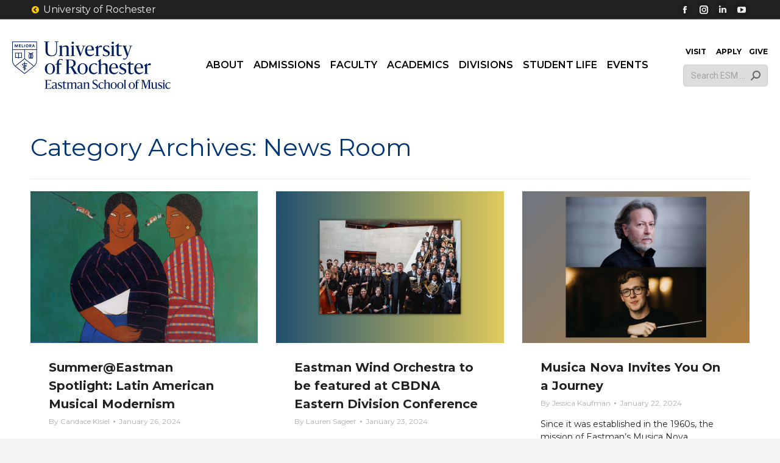

--- FILE ---
content_type: text/html; charset=UTF-8
request_url: https://www.esm.rochester.edu/news/page/24/?id=460
body_size: 48423
content:
<!DOCTYPE html>
<!--[if !(IE 6) | !(IE 7) | !(IE 8)  ]><!-->
<html lang="en-US" class="no-js mainsite blog-1">
<!--<![endif]-->
<head>
  <meta charset="UTF-8" />
    <meta name="viewport" content="width=device-width, initial-scale=1, maximum-scale=1, user-scalable=1">
    <meta name="theme-color" content="#ffc70a"/>  <link rel="profile" href="https://gmpg.org/xfn/11" />
  <link rel="profile" href="https://gmpg.org/xfn/11" />
  <link rel="icon" type="image/svg+xml" href="/assets/images/brand/favicon/favicon.svg?v=3" />
  <link rel="shortcut icon" href="/assets/images/brand/favicon/favicon.ico?v=3" />
  <link rel="apple-touch-icon" sizes="180x180" href="/assets/images/brand/favicon/apple-touch-icon.png?v=3" />
  <link rel="manifest" href="/assets/images/brand/favicon/site.webmanifest?v=3" />
  <title>News Room &#8211; Page 24 &#8211; Eastman School of Music</title>
<meta name='robots' content='max-image-preview:large' />
	<!-- Pixel Cat Facebook Pixel Code -->
	<script>
	!function(f,b,e,v,n,t,s){if(f.fbq)return;n=f.fbq=function(){n.callMethod?
	n.callMethod.apply(n,arguments):n.queue.push(arguments)};if(!f._fbq)f._fbq=n;
	n.push=n;n.loaded=!0;n.version='2.0';n.queue=[];t=b.createElement(e);t.async=!0;
	t.src=v;s=b.getElementsByTagName(e)[0];s.parentNode.insertBefore(t,s)}(window,
	document,'script','https://connect.facebook.net/en_US/fbevents.js' );
	fbq( 'init', '1455450878486311' );	</script>
	<!-- DO NOT MODIFY -->
	<!-- End Facebook Pixel Code -->
	<link rel='dns-prefetch' href='//www.googletagmanager.com' />
<link rel='dns-prefetch' href='//maps.googleapis.com' />
<link rel='dns-prefetch' href='//cdnjs.cloudflare.com' />
<link rel='dns-prefetch' href='//use.fontawesome.com' />
<link rel='dns-prefetch' href='//fonts.googleapis.com' />
<link rel="alternate" type="application/rss+xml" title="Eastman School of Music &raquo; Feed" href="https://www.esm.rochester.edu/feed/" />
<link rel="alternate" type="application/rss+xml" title="Eastman School of Music &raquo; News Room Category Feed" href="https://www.esm.rochester.edu/news/feed/" />
<style id='wp-img-auto-sizes-contain-inline-css'>
img:is([sizes=auto i],[sizes^="auto," i]){contain-intrinsic-size:3000px 1500px}
/*# sourceURL=wp-img-auto-sizes-contain-inline-css */
</style>
<style id='gf-entries-block-editor-css-inline-css'>

    .gf-entries-block-preview {
        border: 1px solid #ddd;
        border-radius: 4px;
        padding: 20px;
        background: #fff;
    }
    .gf-entries-placeholder {
        text-align: center;
        padding: 40px 20px;
        background: #f8f9fa;
        border: 2px dashed #dee2e6;
        border-radius: 8px;
        color: #6c757d;
    }
    .gf-entries-placeholder p {
        margin: 0 0 10px 0;
        font-size: 16px;
    }
    .gf-entries-preview {
        background: #fff;
        padding: 20px;
        border-radius: 4px;
    }
    .gf-entries-preview h4 {
        margin: 0 0 15px 0;
        color: #1e1e1e;
        font-size: 18px;
    }
    
/*# sourceURL=gf-entries-block-editor-css-inline-css */
</style>
<link rel='stylesheet' id='colorbox-css' href='https://www.esm.rochester.edu/wp-content/plugins/wp-colorbox/example5/colorbox.css?ver=6.9' media='all' />
<link rel='stylesheet' id='sbi_styles-css' href='https://www.esm.rochester.edu/wp-content/plugins/instagram-feed/css/sbi-styles.min.css?ver=6.10.0' media='all' />
<link rel='stylesheet' id='carousel-anything-css-css' href='https://www.esm.rochester.edu/wp-content/plugins/vc-super-bundle/features/carousel/carousel-anything/css/style.css?ver=1.12' media='all' />
<link rel='stylesheet' id='carousel-anything-owl-css' href='https://www.esm.rochester.edu/wp-content/plugins/vc-super-bundle/features/carousel/carousel-anything/css/owl.theme.default.css?ver=1.12' media='all' />
<link rel='stylesheet' id='carousel-anything-transitions-css' href='https://www.esm.rochester.edu/wp-content/plugins/vc-super-bundle/features/carousel/carousel-anything/css/owl.carousel.css?ver=1.12' media='all' />
<link rel='stylesheet' id='carousel-anything-animate-css' href='https://www.esm.rochester.edu/wp-content/plugins/vc-super-bundle/features/carousel/carousel-anything/css/animate.css?ver=1.12' media='all' />
<link rel='stylesheet' id='gcp-owl-carousel-css-css' href='https://www.esm.rochester.edu/wp-content/plugins/vc-super-bundle/features/carousel/carousel-anything/css/style.css?ver=1.12' media='all' />
<link rel='stylesheet' id='carousel-anything-single-post-css' href='https://www.esm.rochester.edu/wp-content/plugins/vc-super-bundle/features/carousel/carousel-anything/css/single-post.css?ver=1.12' media='all' />
<style id='wp-emoji-styles-inline-css'>

	img.wp-smiley, img.emoji {
		display: inline !important;
		border: none !important;
		box-shadow: none !important;
		height: 1em !important;
		width: 1em !important;
		margin: 0 0.07em !important;
		vertical-align: -0.1em !important;
		background: none !important;
		padding: 0 !important;
	}
/*# sourceURL=wp-emoji-styles-inline-css */
</style>
<style id='classic-theme-styles-inline-css'>
/*! This file is auto-generated */
.wp-block-button__link{color:#fff;background-color:#32373c;border-radius:9999px;box-shadow:none;text-decoration:none;padding:calc(.667em + 2px) calc(1.333em + 2px);font-size:1.125em}.wp-block-file__button{background:#32373c;color:#fff;text-decoration:none}
/*# sourceURL=/wp-includes/css/classic-themes.min.css */
</style>
<style id='font-awesome-svg-styles-default-inline-css'>
.svg-inline--fa {
  display: inline-block;
  height: 1em;
  overflow: visible;
  vertical-align: -.125em;
}
/*# sourceURL=font-awesome-svg-styles-default-inline-css */
</style>
<link rel='stylesheet' id='font-awesome-svg-styles-css' href='https://www.esm.rochester.edu/uploads/font-awesome/v5.13.0/css/svg-with-js.css' media='all' />
<style id='font-awesome-svg-styles-inline-css'>
   .wp-block-font-awesome-icon svg::before,
   .wp-rich-text-font-awesome-icon svg::before {content: unset;}
/*# sourceURL=font-awesome-svg-styles-inline-css */
</style>
<link rel='stylesheet' id='sr7css-css' href='//www.esm.rochester.edu/wp-content/plugins/revslider/public/css/sr7.css?ver=6.7.38' media='all' />
<link rel='stylesheet' id='dashicons-css' href='https://www.esm.rochester.edu/wp-includes/css/dashicons.min.css?ver=6.9' media='all' />
<link rel='stylesheet' id='to-top-css' href='https://www.esm.rochester.edu/wp-content/plugins/to-top/public/css/to-top-public.css?ver=2.5.5' media='all' />
<link rel='stylesheet' id='font-awesome-css' href='https://cdnjs.cloudflare.com/ajax/libs/font-awesome/6.4.0/css/all.min.css?ver=6.9' media='all' />
<link rel='stylesheet' id='the7-font-css' href='https://www.esm.rochester.edu/wp-content/themes/dt-the7/fonts/icomoon-the7-font/icomoon-the7-font.min.css?ver=14.2.0' media='all' />
<link rel='stylesheet' id='font-awesome-official-css' href='https://use.fontawesome.com/releases/v5.13.0/css/all.css' media='all' integrity="sha384-Bfad6CLCknfcloXFOyFnlgtENryhrpZCe29RTifKEixXQZ38WheV+i/6YWSzkz3V" crossorigin="anonymous" />
<link rel='stylesheet' id='dflip-style-css' href='https://www.esm.rochester.edu/wp-content/plugins/dflip/assets/css/dflip.min.css?ver=2.4.13' media='all' />
<link rel='stylesheet' id='tablepress-default-css' href='https://www.esm.rochester.edu/wp-content/plugins/tablepress/css/build/default.css?ver=3.2.6' media='all' />
<link rel='stylesheet' id='dt-web-fonts-css' href='https://fonts.googleapis.com/css?family=Montserrat:300normal,400,400italic,500,600,700,normalnormal%7CRoboto:400,600,700%7CSource+Serif+Pro:400,500,600,700' media='all' />
<link rel='stylesheet' id='dt-main-css' href='https://www.esm.rochester.edu/wp-content/themes/dt-the7/css/main.min.css?ver=14.2.0' media='all' />
<style id='dt-main-inline-css'>
body #load {
  display: block;
  height: 100%;
  overflow: hidden;
  position: fixed;
  width: 100%;
  z-index: 9901;
  opacity: 1;
  visibility: visible;
  transition: all .35s ease-out;
}
.load-wrap {
  width: 100%;
  height: 100%;
  background-position: center center;
  background-repeat: no-repeat;
  text-align: center;
  display: -ms-flexbox;
  display: -ms-flex;
  display: flex;
  -ms-align-items: center;
  -ms-flex-align: center;
  align-items: center;
  -ms-flex-flow: column wrap;
  flex-flow: column wrap;
  -ms-flex-pack: center;
  -ms-justify-content: center;
  justify-content: center;
}
.load-wrap > svg {
  position: absolute;
  top: 50%;
  left: 50%;
  transform: translate(-50%,-50%);
}
#load {
  background: var(--the7-elementor-beautiful-loading-bg,#ffffff);
  --the7-beautiful-spinner-color2: var(--the7-beautiful-spinner-color,rgba(51,51,51,0.25));
}

/*# sourceURL=dt-main-inline-css */
</style>
<link rel='stylesheet' id='the7-custom-scrollbar-css' href='https://www.esm.rochester.edu/wp-content/themes/dt-the7/lib/custom-scrollbar/custom-scrollbar.min.css?ver=14.2.0' media='all' />
<link rel='stylesheet' id='the7-wpbakery-css' href='https://www.esm.rochester.edu/wp-content/themes/dt-the7/css/wpbakery.min.css?ver=14.2.0' media='all' />
<link rel='stylesheet' id='the7-core-css' href='https://www.esm.rochester.edu/wp-content/plugins/dt-the7-core/assets/css/post-type.min.css?ver=2.7.12' media='all' />
<link rel='stylesheet' id='the7-css-vars-css' href='https://www.esm.rochester.edu/uploads/the7-css/css-vars.css?ver=feaff82c6819' media='all' />
<link rel='stylesheet' id='dt-custom-css' href='https://www.esm.rochester.edu/uploads/the7-css/custom.css?ver=feaff82c6819' media='all' />
<link rel='stylesheet' id='dt-media-css' href='https://www.esm.rochester.edu/uploads/the7-css/media.css?ver=feaff82c6819' media='all' />
<link rel='stylesheet' id='the7-mega-menu-css' href='https://www.esm.rochester.edu/uploads/the7-css/mega-menu.css?ver=feaff82c6819' media='all' />
<link rel='stylesheet' id='the7-elements-albums-portfolio-css' href='https://www.esm.rochester.edu/uploads/the7-css/the7-elements-albums-portfolio.css?ver=feaff82c6819' media='all' />
<link rel='stylesheet' id='the7-elements-css' href='https://www.esm.rochester.edu/uploads/the7-css/post-type-dynamic.css?ver=feaff82c6819' media='all' />
<link rel='stylesheet' id='style-css' href='https://www.esm.rochester.edu/wp-content/themes/dt-the7-child/style.css?ver=14.2.0' media='all' />
<link rel='stylesheet' id='ultimate-vc-addons-style-min-css' href='https://www.esm.rochester.edu/wp-content/plugins/Ultimate_VC_Addons/assets/min-css/ultimate.min.css?ver=3.21.2' media='all' />
<link rel='stylesheet' id='ultimate-vc-addons-icons-css' href='https://www.esm.rochester.edu/wp-content/plugins/Ultimate_VC_Addons/assets/css/icons.css?ver=3.21.2' media='all' />
<link rel='stylesheet' id='ultimate-vc-addons-vidcons-css' href='https://www.esm.rochester.edu/wp-content/plugins/Ultimate_VC_Addons/assets/fonts/vidcons.css?ver=3.21.2' media='all' />
<link rel='stylesheet' id='__EPYT__style-css' href='https://www.esm.rochester.edu/wp-content/plugins/youtube-embed-plus-pro/styles/ytprefs.min.css?ver=14.2.4' media='all' />
<style id='__EPYT__style-inline-css'>

                .epyt-gallery-thumb {
                        width: 33.333%;
                }
                
                         @media (min-width:0px) and (max-width: 767px) {
                            .epyt-gallery-rowbreak {
                                display: none;
                            }
                            .epyt-gallery-allthumbs[class*="epyt-cols"] .epyt-gallery-thumb {
                                width: 100% !important;
                            }
                          }
/*# sourceURL=__EPYT__style-inline-css */
</style>
<link rel='stylesheet' id='__disptype__-css' href='https://www.esm.rochester.edu/wp-content/plugins/youtube-embed-plus-pro/scripts/lity.min.css?ver=14.2.4' media='all' />
<link rel='stylesheet' id='font-awesome-official-v4shim-css' href='https://use.fontawesome.com/releases/v5.13.0/css/v4-shims.css' media='all' integrity="sha384-/7iOrVBege33/9vHFYEtviVcxjUsNCqyeMnlW/Ms+PH8uRdFkKFmqf9CbVAN0Qef" crossorigin="anonymous" />
<style id='font-awesome-official-v4shim-inline-css'>
@font-face {
font-family: "FontAwesome";
font-display: block;
src: url("https://use.fontawesome.com/releases/v5.13.0/webfonts/fa-brands-400.eot"),
		url("https://use.fontawesome.com/releases/v5.13.0/webfonts/fa-brands-400.eot?#iefix") format("embedded-opentype"),
		url("https://use.fontawesome.com/releases/v5.13.0/webfonts/fa-brands-400.woff2") format("woff2"),
		url("https://use.fontawesome.com/releases/v5.13.0/webfonts/fa-brands-400.woff") format("woff"),
		url("https://use.fontawesome.com/releases/v5.13.0/webfonts/fa-brands-400.ttf") format("truetype"),
		url("https://use.fontawesome.com/releases/v5.13.0/webfonts/fa-brands-400.svg#fontawesome") format("svg");
}

@font-face {
font-family: "FontAwesome";
font-display: block;
src: url("https://use.fontawesome.com/releases/v5.13.0/webfonts/fa-solid-900.eot"),
		url("https://use.fontawesome.com/releases/v5.13.0/webfonts/fa-solid-900.eot?#iefix") format("embedded-opentype"),
		url("https://use.fontawesome.com/releases/v5.13.0/webfonts/fa-solid-900.woff2") format("woff2"),
		url("https://use.fontawesome.com/releases/v5.13.0/webfonts/fa-solid-900.woff") format("woff"),
		url("https://use.fontawesome.com/releases/v5.13.0/webfonts/fa-solid-900.ttf") format("truetype"),
		url("https://use.fontawesome.com/releases/v5.13.0/webfonts/fa-solid-900.svg#fontawesome") format("svg");
}

@font-face {
font-family: "FontAwesome";
font-display: block;
src: url("https://use.fontawesome.com/releases/v5.13.0/webfonts/fa-regular-400.eot"),
		url("https://use.fontawesome.com/releases/v5.13.0/webfonts/fa-regular-400.eot?#iefix") format("embedded-opentype"),
		url("https://use.fontawesome.com/releases/v5.13.0/webfonts/fa-regular-400.woff2") format("woff2"),
		url("https://use.fontawesome.com/releases/v5.13.0/webfonts/fa-regular-400.woff") format("woff"),
		url("https://use.fontawesome.com/releases/v5.13.0/webfonts/fa-regular-400.ttf") format("truetype"),
		url("https://use.fontawesome.com/releases/v5.13.0/webfonts/fa-regular-400.svg#fontawesome") format("svg");
unicode-range: U+F004-F005,U+F007,U+F017,U+F022,U+F024,U+F02E,U+F03E,U+F044,U+F057-F059,U+F06E,U+F070,U+F075,U+F07B-F07C,U+F080,U+F086,U+F089,U+F094,U+F09D,U+F0A0,U+F0A4-F0A7,U+F0C5,U+F0C7-F0C8,U+F0E0,U+F0EB,U+F0F3,U+F0F8,U+F0FE,U+F111,U+F118-F11A,U+F11C,U+F133,U+F144,U+F146,U+F14A,U+F14D-F14E,U+F150-F152,U+F15B-F15C,U+F164-F165,U+F185-F186,U+F191-F192,U+F1AD,U+F1C1-F1C9,U+F1CD,U+F1D8,U+F1E3,U+F1EA,U+F1F6,U+F1F9,U+F20A,U+F247-F249,U+F24D,U+F254-F25B,U+F25D,U+F267,U+F271-F274,U+F279,U+F28B,U+F28D,U+F2B5-F2B6,U+F2B9,U+F2BB,U+F2BD,U+F2C1-F2C2,U+F2D0,U+F2D2,U+F2DC,U+F2ED,U+F328,U+F358-F35B,U+F3A5,U+F3D1,U+F410,U+F4AD;
}
/*# sourceURL=font-awesome-official-v4shim-inline-css */
</style>
<script src="https://www.esm.rochester.edu/wp-includes/js/jquery/jquery.min.js?ver=3.7.1" id="jquery-core-js"></script>
<script src="https://www.esm.rochester.edu/wp-includes/js/jquery/jquery-migrate.min.js?ver=3.4.1" id="jquery-migrate-js"></script>
<script src="https://www.esm.rochester.edu/wp-includes/js/dist/vendor/react.min.js?ver=18.3.1.1" id="react-js"></script>
<script src="https://www.esm.rochester.edu/wp-includes/js/dist/vendor/react-jsx-runtime.min.js?ver=18.3.1" id="react-jsx-runtime-js"></script>
<script src="https://www.esm.rochester.edu/wp-includes/js/dist/autop.min.js?ver=9fb50649848277dd318d" id="wp-autop-js"></script>
<script src="https://www.esm.rochester.edu/wp-includes/js/dist/blob.min.js?ver=9113eed771d446f4a556" id="wp-blob-js"></script>
<script src="https://www.esm.rochester.edu/wp-includes/js/dist/block-serialization-default-parser.min.js?ver=14d44daebf663d05d330" id="wp-block-serialization-default-parser-js"></script>
<script src="https://www.esm.rochester.edu/wp-includes/js/dist/hooks.min.js?ver=dd5603f07f9220ed27f1" id="wp-hooks-js"></script>
<script src="https://www.esm.rochester.edu/wp-includes/js/dist/deprecated.min.js?ver=e1f84915c5e8ae38964c" id="wp-deprecated-js"></script>
<script src="https://www.esm.rochester.edu/wp-includes/js/dist/dom.min.js?ver=26edef3be6483da3de2e" id="wp-dom-js"></script>
<script src="https://www.esm.rochester.edu/wp-includes/js/dist/vendor/react-dom.min.js?ver=18.3.1.1" id="react-dom-js"></script>
<script src="https://www.esm.rochester.edu/wp-includes/js/dist/escape-html.min.js?ver=6561a406d2d232a6fbd2" id="wp-escape-html-js"></script>
<script src="https://www.esm.rochester.edu/wp-includes/js/dist/element.min.js?ver=6a582b0c827fa25df3dd" id="wp-element-js"></script>
<script src="https://www.esm.rochester.edu/wp-includes/js/dist/is-shallow-equal.min.js?ver=e0f9f1d78d83f5196979" id="wp-is-shallow-equal-js"></script>
<script src="https://www.esm.rochester.edu/wp-includes/js/dist/i18n.min.js?ver=c26c3dc7bed366793375" id="wp-i18n-js"></script>
<script id="wp-i18n-js-after">
wp.i18n.setLocaleData( { 'text direction\u0004ltr': [ 'ltr' ] } );
//# sourceURL=wp-i18n-js-after
</script>
<script src="https://www.esm.rochester.edu/wp-includes/js/dist/keycodes.min.js?ver=34c8fb5e7a594a1c8037" id="wp-keycodes-js"></script>
<script src="https://www.esm.rochester.edu/wp-includes/js/dist/priority-queue.min.js?ver=2d59d091223ee9a33838" id="wp-priority-queue-js"></script>
<script src="https://www.esm.rochester.edu/wp-includes/js/dist/compose.min.js?ver=7a9b375d8c19cf9d3d9b" id="wp-compose-js"></script>
<script src="https://www.esm.rochester.edu/wp-includes/js/dist/private-apis.min.js?ver=4f465748bda624774139" id="wp-private-apis-js"></script>
<script src="https://www.esm.rochester.edu/wp-includes/js/dist/redux-routine.min.js?ver=8bb92d45458b29590f53" id="wp-redux-routine-js"></script>
<script src="https://www.esm.rochester.edu/wp-includes/js/dist/data.min.js?ver=f940198280891b0b6318" id="wp-data-js"></script>
<script id="wp-data-js-after">
( function() {
	var userId = 0;
	var storageKey = "WP_DATA_USER_" + userId;
	wp.data
		.use( wp.data.plugins.persistence, { storageKey: storageKey } );
} )();
//# sourceURL=wp-data-js-after
</script>
<script src="https://www.esm.rochester.edu/wp-includes/js/dist/html-entities.min.js?ver=e8b78b18a162491d5e5f" id="wp-html-entities-js"></script>
<script src="https://www.esm.rochester.edu/wp-includes/js/dist/dom-ready.min.js?ver=f77871ff7694fffea381" id="wp-dom-ready-js"></script>
<script src="https://www.esm.rochester.edu/wp-includes/js/dist/a11y.min.js?ver=cb460b4676c94bd228ed" id="wp-a11y-js"></script>
<script src="https://www.esm.rochester.edu/wp-includes/js/dist/rich-text.min.js?ver=5bdbb44f3039529e3645" id="wp-rich-text-js"></script>
<script src="https://www.esm.rochester.edu/wp-includes/js/dist/shortcode.min.js?ver=0b3174183b858f2df320" id="wp-shortcode-js"></script>
<script src="https://www.esm.rochester.edu/wp-includes/js/dist/warning.min.js?ver=d69bc18c456d01c11d5a" id="wp-warning-js"></script>
<script src="https://www.esm.rochester.edu/wp-includes/js/dist/blocks.min.js?ver=de131db49fa830bc97da" id="wp-blocks-js"></script>
<script src="https://www.esm.rochester.edu/wp-includes/js/dist/url.min.js?ver=9e178c9516d1222dc834" id="wp-url-js"></script>
<script src="https://www.esm.rochester.edu/wp-includes/js/dist/api-fetch.min.js?ver=3a4d9af2b423048b0dee" id="wp-api-fetch-js"></script>
<script id="wp-api-fetch-js-after">
wp.apiFetch.use( wp.apiFetch.createRootURLMiddleware( "https://www.esm.rochester.edu/wp-json/" ) );
wp.apiFetch.nonceMiddleware = wp.apiFetch.createNonceMiddleware( "4b4e312277" );
wp.apiFetch.use( wp.apiFetch.nonceMiddleware );
wp.apiFetch.use( wp.apiFetch.mediaUploadMiddleware );
wp.apiFetch.nonceEndpoint = "https://www.esm.rochester.edu/wp-admin/admin-ajax.php?action=rest-nonce";
//# sourceURL=wp-api-fetch-js-after
</script>
<script src="https://www.esm.rochester.edu/wp-includes/js/dist/vendor/moment.min.js?ver=2.30.1" id="moment-js"></script>
<script id="moment-js-after">
moment.updateLocale( 'en_US', {"months":["January","February","March","April","May","June","July","August","September","October","November","December"],"monthsShort":["Jan","Feb","Mar","Apr","May","Jun","Jul","Aug","Sep","Oct","Nov","Dec"],"weekdays":["Sunday","Monday","Tuesday","Wednesday","Thursday","Friday","Saturday"],"weekdaysShort":["Sun","Mon","Tue","Wed","Thu","Fri","Sat"],"week":{"dow":1},"longDateFormat":{"LT":"g:i a","LTS":null,"L":null,"LL":"F j, Y","LLL":"F j, Y g:i a","LLLL":null}} );
//# sourceURL=moment-js-after
</script>
<script src="https://www.esm.rochester.edu/wp-includes/js/dist/date.min.js?ver=795a56839718d3ff7eae" id="wp-date-js"></script>
<script id="wp-date-js-after">
wp.date.setSettings( {"l10n":{"locale":"en_US","months":["January","February","March","April","May","June","July","August","September","October","November","December"],"monthsShort":["Jan","Feb","Mar","Apr","May","Jun","Jul","Aug","Sep","Oct","Nov","Dec"],"weekdays":["Sunday","Monday","Tuesday","Wednesday","Thursday","Friday","Saturday"],"weekdaysShort":["Sun","Mon","Tue","Wed","Thu","Fri","Sat"],"meridiem":{"am":"am","pm":"pm","AM":"AM","PM":"PM"},"relative":{"future":"%s from now","past":"%s ago","s":"a second","ss":"%d seconds","m":"a minute","mm":"%d minutes","h":"an hour","hh":"%d hours","d":"a day","dd":"%d days","M":"a month","MM":"%d months","y":"a year","yy":"%d years"},"startOfWeek":1},"formats":{"time":"g:i a","date":"F j, Y","datetime":"F j, Y g:i a","datetimeAbbreviated":"M j, Y g:i a"},"timezone":{"offset":-5,"offsetFormatted":"-5","string":"America/New_York","abbr":"EST"}} );
//# sourceURL=wp-date-js-after
</script>
<script src="https://www.esm.rochester.edu/wp-includes/js/dist/primitives.min.js?ver=0b5dcc337aa7cbf75570" id="wp-primitives-js"></script>
<script src="https://www.esm.rochester.edu/wp-includes/js/dist/components.min.js?ver=ad5cb4227f07a3d422ad" id="wp-components-js"></script>
<script src="https://www.esm.rochester.edu/wp-includes/js/dist/keyboard-shortcuts.min.js?ver=fbc45a34ce65c5723afa" id="wp-keyboard-shortcuts-js"></script>
<script src="https://www.esm.rochester.edu/wp-includes/js/dist/commands.min.js?ver=cac8f4817ab7cea0ac49" id="wp-commands-js"></script>
<script src="https://www.esm.rochester.edu/wp-includes/js/dist/notices.min.js?ver=f62fbf15dcc23301922f" id="wp-notices-js"></script>
<script src="https://www.esm.rochester.edu/wp-includes/js/dist/preferences-persistence.min.js?ver=e954d3a4426d311f7d1a" id="wp-preferences-persistence-js"></script>
<script src="https://www.esm.rochester.edu/wp-includes/js/dist/preferences.min.js?ver=2ca086aed510c242a1ed" id="wp-preferences-js"></script>
<script id="wp-preferences-js-after">
( function() {
				var serverData = false;
				var userId = "0";
				var persistenceLayer = wp.preferencesPersistence.__unstableCreatePersistenceLayer( serverData, userId );
				var preferencesStore = wp.preferences.store;
				wp.data.dispatch( preferencesStore ).setPersistenceLayer( persistenceLayer );
			} ) ();
//# sourceURL=wp-preferences-js-after
</script>
<script src="https://www.esm.rochester.edu/wp-includes/js/dist/style-engine.min.js?ver=7c6fcedc37dadafb8a81" id="wp-style-engine-js"></script>
<script src="https://www.esm.rochester.edu/wp-includes/js/dist/token-list.min.js?ver=cfdf635a436c3953a965" id="wp-token-list-js"></script>
<script src="https://www.esm.rochester.edu/wp-includes/js/dist/block-editor.min.js?ver=6ab992f915da9674d250" id="wp-block-editor-js"></script>
<script src="https://www.esm.rochester.edu/wp-includes/js/dist/core-data.min.js?ver=15baadfe6e1374188072" id="wp-core-data-js"></script>
<script src="https://www.esm.rochester.edu/wp-includes/js/dist/media-utils.min.js?ver=c66754bed5498afe7050" id="wp-media-utils-js"></script>
<script src="https://www.esm.rochester.edu/wp-includes/js/dist/patterns.min.js?ver=4131f04a041db58120d8" id="wp-patterns-js"></script>
<script src="https://www.esm.rochester.edu/wp-includes/js/dist/plugins.min.js?ver=039ed87b5b9f7036ceee" id="wp-plugins-js"></script>
<script src="https://www.esm.rochester.edu/wp-includes/js/dist/server-side-render.min.js?ver=7db2472793a2abb97aa5" id="wp-server-side-render-js"></script>
<script src="https://www.esm.rochester.edu/wp-includes/js/dist/viewport.min.js?ver=f07b4909c08cfe9de4e2" id="wp-viewport-js"></script>
<script src="https://www.esm.rochester.edu/wp-includes/js/dist/wordcount.min.js?ver=c5b97f11206928ea9130" id="wp-wordcount-js"></script>
<script src="https://www.esm.rochester.edu/wp-includes/js/dist/editor.min.js?ver=2239c699a89c6b9bc64f" id="wp-editor-js"></script>
<script id="wp-editor-js-after">
Object.assign( window.wp.editor, window.wp.oldEditor );
//# sourceURL=wp-editor-js-after
</script>
<script id="gf-entries-block-js-js-after">
(function(blocks, element, components, i18n, apiFetch) {
        var el = element.createElement;
        var Component = element.Component;
        var Fragment = element.Fragment;
        
        var InspectorControls = wp.blockEditor.InspectorControls;
        var PanelBody = components.PanelBody;
        var SelectControl = components.SelectControl;
        var CheckboxControl = components.CheckboxControl;
        var TextControl = components.TextControl;
        var ToggleControl = components.ToggleControl;
        var Spinner = components.Spinner;
        var Notice = components.Notice;
        
        var __ = i18n.__;

        // Block registration
        blocks.registerBlockType('gf-entries/display-table', {
            title: __('Gravity Forms Entries Table'),
            description: __('Display Gravity Forms entries in a sortable, searchable table.'),
            icon: 'list-view',
            category: 'gravity-forms',
            keywords: [__('gravity'), __('forms'), __('entries'), __('table')],
            
            attributes: {
                formId: {
                    type: 'string',
                    default: ''
                },
                selectedFields: {
                    type: 'array',
                    default: []
                },
                customHeadings: {
                    type: 'object',
                    default: {}
                },
                showPDF: {
                    type: 'boolean',
                    default: true
                },
                showExport: {
                    type: 'boolean',
                    default: true
                }
            },

            edit: function(props) {
                var attributes = props.attributes;
                var setAttributes = props.setAttributes;
                
                return el(Component, {
                    key: 'gf-entries-editor'
                }, [
                    // Inspector Controls (Sidebar Settings)
                    el(InspectorControls, { key: 'inspector' }, [
                        el(PanelBody, {
                            key: 'form-settings',
                            title: __('Form Settings'),
                            initialOpen: true
                        }, [
                            el(FormSelector, {
                                key: 'form-selector',
                                value: attributes.formId,
                                onChange: function(formId) {
                                    setAttributes({ 
                                        formId: formId,
                                        selectedFields: [],
                                        customHeadings: {}
                                    });
                                }
                            })
                        ]),
                        
                        attributes.formId && el(PanelBody, {
                            key: 'field-settings',
                            title: __('Field Settings'),
                            initialOpen: true
                        }, [
                            el(FieldSelector, {
                                key: 'field-selector',
                                formId: attributes.formId,
                                selectedFields: attributes.selectedFields,
                                customHeadings: attributes.customHeadings,
                                onChange: function(fields, headings) {
                                    setAttributes({ 
                                        selectedFields: fields,
                                        customHeadings: headings
                                    });
                                }
                            })
                        ]),
                        
                        el(PanelBody, {
                            key: 'display-settings',
                            title: __('Display Settings'),
                            initialOpen: false
                        }, [
                            el(ToggleControl, {
                                key: 'show-pdf',
                                label: __('Show PDF Download Column'),
                                checked: attributes.showPDF,
                                onChange: function(value) {
                                    setAttributes({ showPDF: value });
                                }
                            }),
                            el(ToggleControl, {
                                key: 'show-export',
                                label: __('Show CSV Export Button'),
                                checked: attributes.showExport,
                                onChange: function(value) {
                                    setAttributes({ showExport: value });
                                }
                            })
                        ])
                    ]),
                    
                    // Block Preview
                    el('div', {
                        key: 'block-preview',
                        className: 'gf-entries-block-preview'
                    }, [
                        !attributes.formId ? 
                            el('div', {
                                key: 'placeholder',
                                className: 'gf-entries-placeholder'
                            }, [
                                el('p', {}, __('Select a Gravity Form from the sidebar settings to display entries.')),
                                el('p', { style: { fontSize: '14px', color: '#666' } }, 
                                    __('You can customize which fields to show and add custom column headings.'))
                            ]) :
                            el('div', {
                                key: 'preview',
                                className: 'gf-entries-preview'
                            }, [
                                el('h4', {}, __('Gravity Forms Entries Preview')),
                                el('p', { style: { color: '#666', fontSize: '14px' } }, 
                                    __('Form ID: ') + attributes.formId),
                                attributes.selectedFields.length > 0 && el('p', { 
                                    style: { color: '#666', fontSize: '14px' } 
                                }, __('Selected Fields: ') + attributes.selectedFields.length),
                                el('div', {
                                    className: 'gf-entries-table-mockup',
                                    style: {
                                        border: '1px solid #ddd',
                                        borderRadius: '4px',
                                        padding: '20px',
                                        backgroundColor: '#f9f9f9',
                                        textAlign: 'center'
                                    }
                                }, [
                                    el('div', { style: { marginBottom: '10px' } }, '📊'),
                                    el('p', {}, __('Entries table will appear here on the frontend')),
                                    attributes.showExport && el('small', { 
                                        style: { color: '#666' } 
                                    }, __('✓ CSV Export enabled')),
                                    attributes.showPDF && el('small', { 
                                        style: { color: '#666', display: 'block' } 
                                    }, __('✓ PDF column enabled'))
                                ])
                            ])
                    ])
                ]);
            },

            save: function() {
                // Return null since this is a dynamic block
                return null;
            }
        });

        // Form Selector Component
        var FormSelector = function(props) {
            var state = wp.element.useState({ forms: [], isLoading: true, error: null });
            var setState = state[1];
            var currentState = state[0];
            
            wp.element.useEffect(function() {
                apiFetch({ path: '/gf-entries/v1/forms' })
                    .then(function(fetchedForms) {
                        setState({ 
                            forms: fetchedForms, 
                            isLoading: false, 
                            error: null 
                        });
                    })
                    .catch(function(err) {
                        setState({ 
                            forms: [], 
                            isLoading: false, 
                            error: err.message || 'Failed to load forms' 
                        });
                    });
            }, []);
            
            if (currentState.isLoading) {
                return el('div', {}, [
                    el(Spinner, {}),
                    el('p', {}, __('Loading forms...'))
                ]);
            }
            
            if (currentState.error) {
                return el(Notice, {
                    status: 'error',
                    isDismissible: false
                }, currentState.error);
            }
            
            var formOptions = [{ value: '', label: __('Select a form...') }];
            formOptions = formOptions.concat(currentState.forms);
            
            return el(SelectControl, {
                label: __('Select Gravity Form'),
                value: props.value,
                options: formOptions,
                onChange: props.onChange
            });
        };

        // Field Selector Component
        var FieldSelector = function(props) {
            var state = wp.element.useState({ fields: [], isLoading: true, error: null });
            var setState = state[1];
            var currentState = state[0];
            
            wp.element.useEffect(function() {
                if (props.formId) {
                    setState({ fields: [], isLoading: true, error: null });
                    apiFetch({ path: '/gf-entries/v1/form/' + props.formId })
                        .then(function(fetchedFields) {
                            setState({ 
                                fields: fetchedFields, 
                                isLoading: false, 
                                error: null 
                            });
                        })
                        .catch(function(err) {
                            setState({ 
                                fields: [], 
                                isLoading: false, 
                                error: err.message || 'Failed to load form fields' 
                            });
                        });
                }
            }, [props.formId]);
            
            if (currentState.isLoading) {
                return el('div', {}, [
                    el(Spinner, {}),
                    el('p', {}, __('Loading form fields...'))
                ]);
            }
            
            if (currentState.error) {
                return el(Notice, {
                    status: 'error',
                    isDismissible: false
                }, currentState.error);
            }
            
            if (currentState.fields.length === 0) {
                return el('p', {}, __('No fields found for this form.'));
            }
            
            var fieldElements = currentState.fields.map(function(field) {
                var isSelected = props.selectedFields.indexOf(field.value) !== -1;
                var customHeading = props.customHeadings[field.value] || '';
                
                return el('div', {
                    key: field.value,
                    style: { 
                        marginBottom: '15px',
                        padding: '10px',
                        border: '1px solid #ddd',
                        borderRadius: '4px',
                        backgroundColor: isSelected ? '#f0f8ff' : '#fff'
                    }
                }, [
                    el(CheckboxControl, {
                        key: 'checkbox-' + field.value,
                        label: field.label + ' (' + field.type + ')',
                        checked: isSelected,
                        onChange: function(checked) {
                            var newFields = props.selectedFields.slice();
                            var newHeadings = Object.assign({}, props.customHeadings);
                            
                            if (checked) {
                                newFields.push(field.value);
                            } else {
                                var index = newFields.indexOf(field.value);
                                if (index > -1) {
                                    newFields.splice(index, 1);
                                }
                                delete newHeadings[field.value];
                            }
                            
                            props.onChange(newFields, newHeadings);
                        }
                    }),
                    isSelected && el(TextControl, {
                        key: 'heading-' + field.value,
                        label: __('Custom Column Heading'),
                        placeholder: field.label,
                        value: customHeading,
                        onChange: function(value) {
                            var newHeadings = Object.assign({}, props.customHeadings);
                            newHeadings[field.value] = value;
                            props.onChange(props.selectedFields, newHeadings);
                        }
                    })
                ]);
            });
            
            return el('div', {}, [
                el('p', { style: { fontWeight: 'bold' } }, __('Select Fields to Display:')),
                el('div', {}, fieldElements),
                props.selectedFields.length > 0 && el('div', {
                    style: {
                        marginTop: '15px',
                        padding: '10px',
                        backgroundColor: '#e8f5e8',
                        borderRadius: '4px',
                        border: '1px solid #4caf50'
                    }
                }, [
                    el('p', { style: { margin: 0, fontWeight: 'bold', color: '#2e7d2e' } }, 
                        __('Selected: ') + props.selectedFields.length + __(' fields'))
                ])
            ]);
        };

    })(
        window.wp.blocks,
        window.wp.element,
        window.wp.components,
        window.wp.i18n,
        window.wp.apiFetch
    );
    
//# sourceURL=gf-entries-block-js-js-after
</script>
<script src="https://www.esm.rochester.edu/wp-content/plugins/wp-colorbox/jquery.colorbox-min.js?ver=1.1.6" id="colorbox-js"></script>
<script src="https://www.esm.rochester.edu/wp-content/plugins/wp-colorbox/wp-colorbox.js?ver=1.1.6" id="wp-colorbox-js"></script>
<script src="https://www.esm.rochester.edu/wp-content/plugins/vc-super-bundle/features/carousel/carousel-anything/js/min/owl.carousel2-min.js?ver=1.3.3" id="carousel-anything-owl-js"></script>
<script src="https://www.esm.rochester.edu/wp-content/plugins/vc-super-bundle/features/carousel/carousel-anything/js/min/script-min.js?ver=1.12" id="carousel-anything-js"></script>
<script src="//www.esm.rochester.edu/wp-content/plugins/revslider/public/js/libs/tptools.js?ver=6.7.38" id="tp-tools-js" async data-wp-strategy="async"></script>
<script src="//www.esm.rochester.edu/wp-content/plugins/revslider/public/js/sr7.js?ver=6.7.38" id="sr7-js" async data-wp-strategy="async"></script>
<script id="to-top-js-extra">
var to_top_options = {"scroll_offset":"100","icon_opacity":"50","style":"icon","icon_type":"dashicons-arrow-up-alt2","icon_color":"#ffffff","icon_bg_color":"#000000","icon_size":"32","border_radius":"5","image":"https://www.esm.rochester.edu/wp-content/plugins/to-top/admin/images/default.png","image_width":"65","image_alt":"","location":"bottom-right","margin_x":"20","margin_y":"20","show_on_admin":"0","enable_autohide":"0","autohide_time":"2","enable_hide_small_device":"0","small_device_max_width":"640","reset":"0"};
//# sourceURL=to-top-js-extra
</script>
<script async src="https://www.esm.rochester.edu/wp-content/plugins/to-top/public/js/to-top-public.js?ver=2.5.5" id="to-top-js"></script>
<script src="https://www.esm.rochester.edu/wp-content/plugins/vc-super-bundle/features/smooth-scrolling/smooth-scrolling/js/min/gambit-smoothscroll-min.js?ver=3.3" id="GambitSmoothScroll-js"></script>
<script id="GambitSmoothScroll-js-after">
new GambitSmoothScroll({speed: 900,amount: 150});
//# sourceURL=GambitSmoothScroll-js-after
</script>
<script id="dt-above-fold-js-extra">
var dtLocal = {"themeUrl":"https://www.esm.rochester.edu/wp-content/themes/dt-the7","passText":"To view this protected post, enter the password below:","moreButtonText":{"loading":"Loading...","loadMore":"Load more"},"postID":"87179","ajaxurl":"https://www.esm.rochester.edu/wp-admin/admin-ajax.php","REST":{"baseUrl":"https://www.esm.rochester.edu/wp-json/the7/v1","endpoints":{"sendMail":"/send-mail"}},"contactMessages":{"required":"One or more fields have an error. Please check and try again.","terms":"Please accept the privacy policy.","fillTheCaptchaError":"Please, fill the captcha."},"captchaSiteKey":"","ajaxNonce":"07487b9acb","pageData":{"type":"archive","template":"archive","layout":"masonry"},"themeSettings":{"smoothScroll":"on","lazyLoading":false,"desktopHeader":{"height":150},"ToggleCaptionEnabled":"disabled","ToggleCaption":"Navigation","floatingHeader":{"showAfter":94,"showMenu":true,"height":130,"logo":{"showLogo":true,"html":"\u003Cimg class=\" preload-me\" src=\"https://www.esm.rochester.edu/uploads/520_esm_logo_horizontal_navy.png\" srcset=\"https://www.esm.rochester.edu/uploads/520_esm_logo_horizontal_navy.png 520w, https://www.esm.rochester.edu/uploads/520_esm_logo_horizontal_navy.png 520w\" width=\"520\" height=\"155\"   sizes=\"520px\" alt=\"Eastman School of Music\" /\u003E","url":"https://www.esm.rochester.edu/"}},"topLine":{"floatingTopLine":{"logo":{"showLogo":false,"html":""}}},"mobileHeader":{"firstSwitchPoint":1260,"secondSwitchPoint":1260,"firstSwitchPointHeight":150,"secondSwitchPointHeight":150,"mobileToggleCaptionEnabled":"disabled","mobileToggleCaption":"Menu"},"stickyMobileHeaderFirstSwitch":{"logo":{"html":"\u003Cimg class=\" preload-me\" src=\"https://www.esm.rochester.edu/uploads/520_esm_logo_horizontal_navy.png\" srcset=\"https://www.esm.rochester.edu/uploads/520_esm_logo_horizontal_navy.png 520w, https://www.esm.rochester.edu/uploads/520_esm_logo_horizontal_navy.png 520w\" width=\"520\" height=\"155\"   sizes=\"520px\" alt=\"Eastman School of Music\" /\u003E"}},"stickyMobileHeaderSecondSwitch":{"logo":{"html":"\u003Cimg class=\" preload-me\" src=\"https://www.esm.rochester.edu/uploads/520_esm_logo_horizontal_navy.png\" srcset=\"https://www.esm.rochester.edu/uploads/520_esm_logo_horizontal_navy.png 520w, https://www.esm.rochester.edu/uploads/520_esm_logo_horizontal_navy.png 520w\" width=\"520\" height=\"155\"   sizes=\"520px\" alt=\"Eastman School of Music\" /\u003E"}},"sidebar":{"switchPoint":992},"boxedWidth":"1280px"},"VCMobileScreenWidth":"778"};
var dtShare = {"shareButtonText":{"facebook":"Share on Facebook","twitter":"Share on X","pinterest":"Pin it","linkedin":"Share on Linkedin","whatsapp":"Share on Whatsapp"},"overlayOpacity":"85"};
//# sourceURL=dt-above-fold-js-extra
</script>
<script src="https://www.esm.rochester.edu/wp-content/themes/dt-the7/js/above-the-fold.min.js?ver=14.2.0" id="dt-above-fold-js"></script>

<!-- Google tag (gtag.js) snippet added by Site Kit -->
<!-- Google Analytics snippet added by Site Kit -->
<script src="https://www.googletagmanager.com/gtag/js?id=G-GLM74BMYL9" id="google_gtagjs-js" async></script>
<script id="google_gtagjs-js-after">
window.dataLayer = window.dataLayer || [];function gtag(){dataLayer.push(arguments);}
gtag("set","linker",{"domains":["www.esm.rochester.edu"]});
gtag("js", new Date());
gtag("set", "developer_id.dZTNiMT", true);
gtag("config", "G-GLM74BMYL9");
 window._googlesitekit = window._googlesitekit || {}; window._googlesitekit.throttledEvents = []; window._googlesitekit.gtagEvent = (name, data) => { var key = JSON.stringify( { name, data } ); if ( !! window._googlesitekit.throttledEvents[ key ] ) { return; } window._googlesitekit.throttledEvents[ key ] = true; setTimeout( () => { delete window._googlesitekit.throttledEvents[ key ]; }, 5 ); gtag( "event", name, { ...data, event_source: "site-kit" } ); }; 
//# sourceURL=google_gtagjs-js-after
</script>
<script src="https://www.esm.rochester.edu/wp-content/plugins/Ultimate_VC_Addons/assets/min-js/modernizr-custom.min.js?ver=3.21.2" id="ultimate-vc-addons-modernizr-js"></script>
<script src="https://www.esm.rochester.edu/wp-content/plugins/Ultimate_VC_Addons/assets/min-js/jquery-ui.min.js?ver=3.21.2" id="jquery_ui-js"></script>
<script src="https://maps.googleapis.com/maps/api/js" id="ultimate-vc-addons-googleapis-js"></script>
<script src="https://www.esm.rochester.edu/wp-includes/js/jquery/ui/core.min.js?ver=1.13.3" id="jquery-ui-core-js"></script>
<script src="https://www.esm.rochester.edu/wp-includes/js/jquery/ui/mouse.min.js?ver=1.13.3" id="jquery-ui-mouse-js"></script>
<script src="https://www.esm.rochester.edu/wp-includes/js/jquery/ui/slider.min.js?ver=1.13.3" id="jquery-ui-slider-js"></script>
<script src="https://www.esm.rochester.edu/wp-content/plugins/Ultimate_VC_Addons/assets/min-js/jquery-ui-labeledslider.min.js?ver=3.21.2" id="ultimate-vc-addons_range_tick-js"></script>
<script src="https://www.esm.rochester.edu/wp-content/plugins/Ultimate_VC_Addons/assets/min-js/ultimate.min.js?ver=3.21.2" id="ultimate-vc-addons-script-js"></script>
<script src="https://www.esm.rochester.edu/wp-content/plugins/Ultimate_VC_Addons/assets/min-js/modal-all.min.js?ver=3.21.2" id="ultimate-vc-addons-modal-all-js"></script>
<script src="https://www.esm.rochester.edu/wp-content/plugins/Ultimate_VC_Addons/assets/min-js/jparallax.min.js?ver=3.21.2" id="ultimate-vc-addons-jquery.shake-js"></script>
<script src="https://www.esm.rochester.edu/wp-content/plugins/Ultimate_VC_Addons/assets/min-js/vhparallax.min.js?ver=3.21.2" id="ultimate-vc-addons-jquery.vhparallax-js"></script>
<script src="https://www.esm.rochester.edu/wp-content/plugins/Ultimate_VC_Addons/assets/min-js/ultimate_bg.min.js?ver=3.21.2" id="ultimate-vc-addons-row-bg-js"></script>
<script src="https://www.esm.rochester.edu/wp-content/plugins/Ultimate_VC_Addons/assets/min-js/mb-YTPlayer.min.js?ver=3.21.2" id="ultimate-vc-addons-jquery.ytplayer-js"></script>
<script src="https://www.esm.rochester.edu/wp-content/plugins/youtube-embed-plus-pro/scripts/lity.min.js?ver=14.2.4" id="__dispload__-js"></script>
<script id="__ytprefs__-js-extra">
var _EPYT_ = {"ajaxurl":"https://www.esm.rochester.edu/wp-admin/admin-ajax.php","security":"771c6eaecb","gallery_scrolloffset":"20","eppathtoscripts":"https://www.esm.rochester.edu/wp-content/plugins/youtube-embed-plus-pro/scripts/","eppath":"https://www.esm.rochester.edu/wp-content/plugins/youtube-embed-plus-pro/","epresponsiveselector":"[\"iframe.__youtube_prefs__\",\"iframe[src*='youtube.com']\",\"iframe[src*='youtube-nocookie.com']\",\"iframe[data-ep-src*='youtube.com']\",\"iframe[data-ep-src*='youtube-nocookie.com']\",\"iframe[data-ep-gallerysrc*='youtube.com']\"]","epdovol":"1","version":"14.2.4","evselector":"iframe.__youtube_prefs__[src], iframe[src*=\"youtube.com/embed/\"], iframe[src*=\"youtube-nocookie.com/embed/\"]","ajax_compat":"","maxres_facade":"eager","ytapi_load":"light","pause_others":"","stopMobileBuffer":"1","facade_mode":"1","not_live_on_channel":"","not_live_showtime":"180","dshpre":"1"};
//# sourceURL=__ytprefs__-js-extra
</script>
<script src="https://www.esm.rochester.edu/wp-content/plugins/youtube-embed-plus-pro/scripts/ytprefs.min.js?ver=14.2.4" id="__ytprefs__-js"></script>
<script></script><link rel="https://api.w.org/" href="https://www.esm.rochester.edu/wp-json/" /><link rel="alternate" title="JSON" type="application/json" href="https://www.esm.rochester.edu/wp-json/wp/v2/categories/5" /><link rel="EditURI" type="application/rsd+xml" title="RSD" href="https://www.esm.rochester.edu/xmlrpc.php?rsd" />
<meta name="generator" content="WordPress 6.9" />
<meta name="generator" content="Site Kit by Google 1.171.0" />		<style type="text/css">
		#wpadminbar #adminbarsearch {
			display: none;
		}
		</style>
		 <style> .ppw-ppf-input-container { background-color: !important; padding: px!important; border-radius: px!important; } .ppw-ppf-input-container div.ppw-ppf-headline { font-size: px!important; font-weight: !important; color: !important; } .ppw-ppf-input-container div.ppw-ppf-desc { font-size: px!important; font-weight: !important; color: !important; } .ppw-ppf-input-container label.ppw-pwd-label { font-size: px!important; font-weight: !important; color: !important; } div.ppwp-wrong-pw-error { font-size: px!important; font-weight: !important; color: #dc3232!important; background: !important; } .ppw-ppf-input-container input[type='submit'] { color: !important; background: !important; } .ppw-ppf-input-container input[type='submit']:hover { color: !important; background: !important; } .ppw-ppf-desc-below { font-size: px!important; font-weight: !important; color: !important; } </style>  <style> .ppw-form { background-color: !important; padding: px!important; border-radius: px!important; } .ppw-headline.ppw-pcp-pf-headline { font-size: px!important; font-weight: !important; color: !important; } .ppw-description.ppw-pcp-pf-desc { font-size: px!important; font-weight: !important; color: !important; } .ppw-pcp-pf-desc-above-btn { display: block; } .ppw-pcp-pf-desc-below-form { font-size: px!important; font-weight: !important; color: !important; } .ppw-input label.ppw-pcp-password-label { font-size: px!important; font-weight: !important; color: !important; } .ppw-form input[type='submit'] { color: !important; background: !important; } .ppw-form input[type='submit']:hover { color: !important; background: !important; } div.ppw-error.ppw-pcp-pf-error-msg { font-size: px!important; font-weight: !important; color: #dc3232!important; background: !important; } </style> <!--[if IE 9]> <script>var _gambitParallaxIE9 = true;</script> <![endif]--><script>var isoTilesIsIE9 = false</script>
				<!--[if lte IE 9 ]>
				<script>isoTilesIsIE9 = true</script>
				<![endif]--><style>
        .youtube-caption-wrapper {
            margin: 20px 0;
        }
        
        .youtube-caption {
            background: #f9f9f9;
            border-left: 4px solid #007cba;
            padding: 10px 15px;
            margin-top: 10px;
            font-style: italic;
            color: #666;
            border-radius: 0 4px 4px 0;
        }
        
        .youtube-caption-wrapper iframe {
            margin-bottom: 0 !important;
        }
        
        .youtube-caption-wrapper .wp-block-embed {
            margin-bottom: 0 !important;
        }
        
        /* Responsive styling */
        @media (max-width: 768px) {
            .youtube-caption {
                padding: 8px 12px;
                font-size: 14px;
            }
        }
        </style><meta name="generator" content="Powered by WPBakery Page Builder - drag and drop page builder for WordPress."/>

<!-- Google Tag Manager snippet added by Site Kit -->
<script>
			( function( w, d, s, l, i ) {
				w[l] = w[l] || [];
				w[l].push( {'gtm.start': new Date().getTime(), event: 'gtm.js'} );
				var f = d.getElementsByTagName( s )[0],
					j = d.createElement( s ), dl = l != 'dataLayer' ? '&l=' + l : '';
				j.async = true;
				j.src = 'https://www.googletagmanager.com/gtm.js?id=' + i + dl;
				f.parentNode.insertBefore( j, f );
			} )( window, document, 'script', 'dataLayer', 'GTM-539NWJR' );
			
</script>

<!-- End Google Tag Manager snippet added by Site Kit -->
<link rel="preconnect" href="https://fonts.googleapis.com">
<link rel="preconnect" href="https://fonts.gstatic.com/" crossorigin>
<meta name="generator" content="Powered by Slider Revolution 6.7.38 - responsive, Mobile-Friendly Slider Plugin for WordPress with comfortable drag and drop interface." />
<script type="text/javascript" id="the7-loader-script">
document.addEventListener("DOMContentLoaded", function(event) {
	var load = document.getElementById("load");
	if(!load.classList.contains('loader-removed')){
		var removeLoading = setTimeout(function() {
			load.className += " loader-removed";
		}, 300);
	}
});
</script>
		<link rel="icon" href="https://www.esm.rochester.edu/uploads/apple-icon-32x32.png" sizes="32x32" />
<link rel="icon" href="https://www.esm.rochester.edu/uploads/apple-icon.png" sizes="192x192" />
<link rel="apple-touch-icon" href="https://www.esm.rochester.edu/uploads/apple-icon.png" />
<meta name="msapplication-TileImage" content="https://www.esm.rochester.edu/uploads/apple-icon.png" />
<script>
	window._tpt			??= {};
	window.SR7			??= {};
	_tpt.R				??= {};
	_tpt.R.fonts		??= {};
	_tpt.R.fonts.customFonts??= {};
	SR7.devMode			=  false;
	SR7.F 				??= {};
	SR7.G				??= {};
	SR7.LIB				??= {};
	SR7.E				??= {};
	SR7.E.gAddons		??= {};
	SR7.E.php 			??= {};
	SR7.E.nonce			= '597af1ef2d';
	SR7.E.ajaxurl		= 'https://www.esm.rochester.edu/wp-admin/admin-ajax.php';
	SR7.E.resturl		= 'https://www.esm.rochester.edu/wp-json/';
	SR7.E.slug_path		= 'revslider/revslider.php';
	SR7.E.slug			= 'revslider';
	SR7.E.plugin_url	= 'https://www.esm.rochester.edu/wp-content/plugins/revslider/';
	SR7.E.wp_plugin_url = 'https://www.esm.rochester.edu/wp-content/plugins/';
	SR7.E.revision		= '6.7.38';
	SR7.E.fontBaseUrl	= '//fonts.googleapis.com/css2?family=';
	SR7.G.breakPoints 	= [1260,1024,778,480];
	SR7.G.fSUVW 		= false;
	SR7.E.modules 		= ['module','page','slide','layer','draw','animate','srtools','canvas','defaults','carousel','navigation','media','modifiers','migration'];
	SR7.E.libs 			= ['WEBGL'];
	SR7.E.css 			= ['csslp','cssbtns','cssfilters','cssnav','cssmedia'];
	SR7.E.resources		= {};
	SR7.E.ytnc			= false;
	SR7.JSON			??= {};
/*! Slider Revolution 7.0 - Page Processor */
!function(){"use strict";window.SR7??={},window._tpt??={},SR7.version="Slider Revolution 6.7.16",_tpt.getMobileZoom=()=>_tpt.is_mobile?document.documentElement.clientWidth/window.innerWidth:1,_tpt.getWinDim=function(t){_tpt.screenHeightWithUrlBar??=window.innerHeight;let e=SR7.F?.modal?.visible&&SR7.M[SR7.F.module.getIdByAlias(SR7.F.modal.requested)];_tpt.scrollBar=window.innerWidth!==document.documentElement.clientWidth||e&&window.innerWidth!==e.c.module.clientWidth,_tpt.winW=_tpt.getMobileZoom()*window.innerWidth-(_tpt.scrollBar||"prepare"==t?_tpt.scrollBarW??_tpt.mesureScrollBar():0),_tpt.winH=_tpt.getMobileZoom()*window.innerHeight,_tpt.winWAll=document.documentElement.clientWidth},_tpt.getResponsiveLevel=function(t,e){return SR7.G.fSUVW?_tpt.closestGE(t,window.innerWidth):_tpt.closestGE(t,_tpt.winWAll)},_tpt.mesureScrollBar=function(){let t=document.createElement("div");return t.className="RSscrollbar-measure",t.style.width="100px",t.style.height="100px",t.style.overflow="scroll",t.style.position="absolute",t.style.top="-9999px",document.body.appendChild(t),_tpt.scrollBarW=t.offsetWidth-t.clientWidth,document.body.removeChild(t),_tpt.scrollBarW},_tpt.loadCSS=async function(t,e,s){return s?_tpt.R.fonts.required[e].status=1:(_tpt.R[e]??={},_tpt.R[e].status=1),new Promise(((i,n)=>{if(_tpt.isStylesheetLoaded(t))s?_tpt.R.fonts.required[e].status=2:_tpt.R[e].status=2,i();else{const o=document.createElement("link");o.rel="stylesheet";let l="text",r="css";o["type"]=l+"/"+r,o.href=t,o.onload=()=>{s?_tpt.R.fonts.required[e].status=2:_tpt.R[e].status=2,i()},o.onerror=()=>{s?_tpt.R.fonts.required[e].status=3:_tpt.R[e].status=3,n(new Error(`Failed to load CSS: ${t}`))},document.head.appendChild(o)}}))},_tpt.addContainer=function(t){const{tag:e="div",id:s,class:i,datas:n,textContent:o,iHTML:l}=t,r=document.createElement(e);if(s&&""!==s&&(r.id=s),i&&""!==i&&(r.className=i),n)for(const[t,e]of Object.entries(n))"style"==t?r.style.cssText=e:r.setAttribute(`data-${t}`,e);return o&&(r.textContent=o),l&&(r.innerHTML=l),r},_tpt.collector=function(){return{fragment:new DocumentFragment,add(t){var e=_tpt.addContainer(t);return this.fragment.appendChild(e),e},append(t){t.appendChild(this.fragment)}}},_tpt.isStylesheetLoaded=function(t){let e=t.split("?")[0];return Array.from(document.querySelectorAll('link[rel="stylesheet"], link[rel="preload"]')).some((t=>t.href.split("?")[0]===e))},_tpt.preloader={requests:new Map,preloaderTemplates:new Map,show:function(t,e){if(!e||!t)return;const{type:s,color:i}=e;if(s<0||"off"==s)return;const n=`preloader_${s}`;let o=this.preloaderTemplates.get(n);o||(o=this.build(s,i),this.preloaderTemplates.set(n,o)),this.requests.has(t)||this.requests.set(t,{count:0});const l=this.requests.get(t);clearTimeout(l.timer),l.count++,1===l.count&&(l.timer=setTimeout((()=>{l.preloaderClone=o.cloneNode(!0),l.anim&&l.anim.kill(),void 0!==_tpt.gsap?l.anim=_tpt.gsap.fromTo(l.preloaderClone,1,{opacity:0},{opacity:1}):l.preloaderClone.classList.add("sr7-fade-in"),t.appendChild(l.preloaderClone)}),150))},hide:function(t){if(!this.requests.has(t))return;const e=this.requests.get(t);e.count--,e.count<0&&(e.count=0),e.anim&&e.anim.kill(),0===e.count&&(clearTimeout(e.timer),e.preloaderClone&&(e.preloaderClone.classList.remove("sr7-fade-in"),e.anim=_tpt.gsap.to(e.preloaderClone,.3,{opacity:0,onComplete:function(){e.preloaderClone.remove()}})))},state:function(t){if(!this.requests.has(t))return!1;return this.requests.get(t).count>0},build:(t,e="#ffffff",s="")=>{if(t<0||"off"===t)return null;const i=parseInt(t);if(t="prlt"+i,isNaN(i))return null;if(_tpt.loadCSS(SR7.E.plugin_url+"public/css/preloaders/t"+i+".css","preloader_"+t),isNaN(i)||i<6){const n=`background-color:${e}`,o=1===i||2==i?n:"",l=3===i||4==i?n:"",r=_tpt.collector();["dot1","dot2","bounce1","bounce2","bounce3"].forEach((t=>r.add({tag:"div",class:t,datas:{style:l}})));const d=_tpt.addContainer({tag:"sr7-prl",class:`${t} ${s}`,datas:{style:o}});return r.append(d),d}{let n={};if(7===i){let t;e.startsWith("#")?(t=e.replace("#",""),t=`rgba(${parseInt(t.substring(0,2),16)}, ${parseInt(t.substring(2,4),16)}, ${parseInt(t.substring(4,6),16)}, `):e.startsWith("rgb")&&(t=e.slice(e.indexOf("(")+1,e.lastIndexOf(")")).split(",").map((t=>t.trim())),t=`rgba(${t[0]}, ${t[1]}, ${t[2]}, `),t&&(n.style=`border-top-color: ${t}0.65); border-bottom-color: ${t}0.15); border-left-color: ${t}0.65); border-right-color: ${t}0.15)`)}else 12===i&&(n.style=`background:${e}`);const o=[10,0,4,2,5,9,0,4,4,2][i-6],l=_tpt.collector(),r=l.add({tag:"div",class:"sr7-prl-inner",datas:n});Array.from({length:o}).forEach((()=>r.appendChild(l.add({tag:"span",datas:{style:`background:${e}`}}))));const d=_tpt.addContainer({tag:"sr7-prl",class:`${t} ${s}`});return l.append(d),d}}},SR7.preLoader={show:(t,e)=>{"off"!==(SR7.M[t]?.settings?.pLoader?.type??"off")&&_tpt.preloader.show(e||SR7.M[t].c.module,SR7.M[t]?.settings?.pLoader??{color:"#fff",type:10})},hide:(t,e)=>{"off"!==(SR7.M[t]?.settings?.pLoader?.type??"off")&&_tpt.preloader.hide(e||SR7.M[t].c.module)},state:(t,e)=>_tpt.preloader.state(e||SR7.M[t].c.module)},_tpt.prepareModuleHeight=function(t){window.SR7.M??={},window.SR7.M[t.id]??={},"ignore"==t.googleFont&&(SR7.E.ignoreGoogleFont=!0);let e=window.SR7.M[t.id];if(null==_tpt.scrollBarW&&_tpt.mesureScrollBar(),e.c??={},e.states??={},e.settings??={},e.settings.size??={},t.fixed&&(e.settings.fixed=!0),e.c.module=document.querySelector("sr7-module#"+t.id),e.c.adjuster=e.c.module.getElementsByTagName("sr7-adjuster")[0],e.c.content=e.c.module.getElementsByTagName("sr7-content")[0],"carousel"==t.type&&(e.c.carousel=e.c.content.getElementsByTagName("sr7-carousel")[0]),null==e.c.module||null==e.c.module)return;t.plType&&t.plColor&&(e.settings.pLoader={type:t.plType,color:t.plColor}),void 0===t.plType||"off"===t.plType||SR7.preLoader.state(t.id)&&SR7.preLoader.state(t.id,e.c.module)||SR7.preLoader.show(t.id,e.c.module),_tpt.winW||_tpt.getWinDim("prepare"),_tpt.getWinDim();let s=""+e.c.module.dataset?.modal;"modal"==s||"true"==s||"undefined"!==s&&"false"!==s||(e.settings.size.fullWidth=t.size.fullWidth,e.LEV??=_tpt.getResponsiveLevel(window.SR7.G.breakPoints,t.id),t.vpt=_tpt.fillArray(t.vpt,5),e.settings.vPort=t.vpt[e.LEV],void 0!==t.el&&"720"==t.el[4]&&t.gh[4]!==t.el[4]&&"960"==t.el[3]&&t.gh[3]!==t.el[3]&&"768"==t.el[2]&&t.gh[2]!==t.el[2]&&delete t.el,e.settings.size.height=null==t.el||null==t.el[e.LEV]||0==t.el[e.LEV]||"auto"==t.el[e.LEV]?_tpt.fillArray(t.gh,5,-1):_tpt.fillArray(t.el,5,-1),e.settings.size.width=_tpt.fillArray(t.gw,5,-1),e.settings.size.minHeight=_tpt.fillArray(t.mh??[0],5,-1),e.cacheSize={fullWidth:e.settings.size?.fullWidth,fullHeight:e.settings.size?.fullHeight},void 0!==t.off&&(t.off?.t&&(e.settings.size.m??={})&&(e.settings.size.m.t=t.off.t),t.off?.b&&(e.settings.size.m??={})&&(e.settings.size.m.b=t.off.b),t.off?.l&&(e.settings.size.p??={})&&(e.settings.size.p.l=t.off.l),t.off?.r&&(e.settings.size.p??={})&&(e.settings.size.p.r=t.off.r),e.offsetPrepared=!0),_tpt.updatePMHeight(t.id,t,!0))},_tpt.updatePMHeight=(t,e,s)=>{let i=SR7.M[t];var n=i.settings.size.fullWidth?_tpt.winW:i.c.module.parentNode.offsetWidth;n=0===n||isNaN(n)?_tpt.winW:n;let o=i.settings.size.width[i.LEV]||i.settings.size.width[i.LEV++]||i.settings.size.width[i.LEV--]||n,l=i.settings.size.height[i.LEV]||i.settings.size.height[i.LEV++]||i.settings.size.height[i.LEV--]||0,r=i.settings.size.minHeight[i.LEV]||i.settings.size.minHeight[i.LEV++]||i.settings.size.minHeight[i.LEV--]||0;if(l="auto"==l?0:l,l=parseInt(l),"carousel"!==e.type&&(n-=parseInt(e.onw??0)||0),i.MP=!i.settings.size.fullWidth&&n<o||_tpt.winW<o?Math.min(1,n/o):1,e.size.fullScreen||e.size.fullHeight){let t=parseInt(e.fho)||0,s=(""+e.fho).indexOf("%")>-1;e.newh=_tpt.winH-(s?_tpt.winH*t/100:t)}else e.newh=i.MP*Math.max(l,r);if(e.newh+=(parseInt(e.onh??0)||0)+(parseInt(e.carousel?.pt)||0)+(parseInt(e.carousel?.pb)||0),void 0!==e.slideduration&&(e.newh=Math.max(e.newh,parseInt(e.slideduration)/3)),e.shdw&&_tpt.buildShadow(e.id,e),i.c.adjuster.style.height=e.newh+"px",i.c.module.style.height=e.newh+"px",i.c.content.style.height=e.newh+"px",i.states.heightPrepared=!0,i.dims??={},i.dims.moduleRect=i.c.module.getBoundingClientRect(),i.c.content.style.left="-"+i.dims.moduleRect.left+"px",!i.settings.size.fullWidth)return s&&requestAnimationFrame((()=>{n!==i.c.module.parentNode.offsetWidth&&_tpt.updatePMHeight(e.id,e)})),void _tpt.bgStyle(e.id,e,window.innerWidth==_tpt.winW,!0);_tpt.bgStyle(e.id,e,window.innerWidth==_tpt.winW,!0),requestAnimationFrame((function(){s&&requestAnimationFrame((()=>{n!==i.c.module.parentNode.offsetWidth&&_tpt.updatePMHeight(e.id,e)}))})),i.earlyResizerFunction||(i.earlyResizerFunction=function(){requestAnimationFrame((function(){_tpt.getWinDim(),_tpt.moduleDefaults(e.id,e),_tpt.updateSlideBg(t,!0)}))},window.addEventListener("resize",i.earlyResizerFunction))},_tpt.buildShadow=function(t,e){let s=SR7.M[t];null==s.c.shadow&&(s.c.shadow=document.createElement("sr7-module-shadow"),s.c.shadow.classList.add("sr7-shdw-"+e.shdw),s.c.content.appendChild(s.c.shadow))},_tpt.bgStyle=async(t,e,s,i,n)=>{const o=SR7.M[t];if((e=e??o.settings).fixed&&!o.c.module.classList.contains("sr7-top-fixed")&&(o.c.module.classList.add("sr7-top-fixed"),o.c.module.style.position="fixed",o.c.module.style.width="100%",o.c.module.style.top="0px",o.c.module.style.left="0px",o.c.module.style.pointerEvents="none",o.c.module.style.zIndex=5e3,o.c.content.style.pointerEvents="none"),null==o.c.bgcanvas){let t=document.createElement("sr7-module-bg"),l=!1;if("string"==typeof e?.bg?.color&&e?.bg?.color.includes("{"))if(_tpt.gradient&&_tpt.gsap)e.bg.color=_tpt.gradient.convert(e.bg.color);else try{let t=JSON.parse(e.bg.color);(t?.orig||t?.string)&&(e.bg.color=JSON.parse(e.bg.color))}catch(t){return}let r="string"==typeof e?.bg?.color?e?.bg?.color||"transparent":e?.bg?.color?.string??e?.bg?.color?.orig??e?.bg?.color?.color??"transparent";if(t.style["background"+(String(r).includes("grad")?"":"Color")]=r,("transparent"!==r||n)&&(l=!0),o.offsetPrepared&&(t.style.visibility="hidden"),e?.bg?.image?.src&&(t.style.backgroundImage=`url(${e?.bg?.image.src})`,t.style.backgroundSize=""==(e.bg.image?.size??"")?"cover":e.bg.image.size,t.style.backgroundPosition=e.bg.image.position,t.style.backgroundRepeat=""==e.bg.image.repeat||null==e.bg.image.repeat?"no-repeat":e.bg.image.repeat,l=!0),!l)return;o.c.bgcanvas=t,e.size.fullWidth?t.style.width=_tpt.winW-(s&&_tpt.winH<document.body.offsetHeight?_tpt.scrollBarW:0)+"px":i&&(t.style.width=o.c.module.offsetWidth+"px"),e.sbt?.use?o.c.content.appendChild(o.c.bgcanvas):o.c.module.appendChild(o.c.bgcanvas)}o.c.bgcanvas.style.height=void 0!==e.newh?e.newh+"px":("carousel"==e.type?o.dims.module.h:o.dims.content.h)+"px",o.c.bgcanvas.style.left=!s&&e.sbt?.use||o.c.bgcanvas.closest("SR7-CONTENT")?"0px":"-"+(o?.dims?.moduleRect?.left??0)+"px"},_tpt.updateSlideBg=function(t,e){const s=SR7.M[t];let i=s.settings;s?.c?.bgcanvas&&(i.size.fullWidth?s.c.bgcanvas.style.width=_tpt.winW-(e&&_tpt.winH<document.body.offsetHeight?_tpt.scrollBarW:0)+"px":preparing&&(s.c.bgcanvas.style.width=s.c.module.offsetWidth+"px"))},_tpt.moduleDefaults=(t,e)=>{let s=SR7.M[t];null!=s&&null!=s.c&&null!=s.c.module&&(s.dims??={},s.dims.moduleRect=s.c.module.getBoundingClientRect(),s.c.content.style.left="-"+s.dims.moduleRect.left+"px",s.c.content.style.width=_tpt.winW-_tpt.scrollBarW+"px","carousel"==e.type&&(s.c.module.style.overflow="visible"),_tpt.bgStyle(t,e,window.innerWidth==_tpt.winW))},_tpt.getOffset=t=>{var e=t.getBoundingClientRect(),s=window.pageXOffset||document.documentElement.scrollLeft,i=window.pageYOffset||document.documentElement.scrollTop;return{top:e.top+i,left:e.left+s}},_tpt.fillArray=function(t,e){let s,i;t=Array.isArray(t)?t:[t];let n=Array(e),o=t.length;for(i=0;i<t.length;i++)n[i+(e-o)]=t[i],null==s&&"#"!==t[i]&&(s=t[i]);for(let t=0;t<e;t++)void 0!==n[t]&&"#"!=n[t]||(n[t]=s),s=n[t];return n},_tpt.closestGE=function(t,e){let s=Number.MAX_VALUE,i=-1;for(let n=0;n<t.length;n++)t[n]-1>=e&&t[n]-1-e<s&&(s=t[n]-1-e,i=n);return++i}}();</script>
<style id="sccss">/* Enter Your Custom CSS Here */
a {
	color:#003B71;
}

a:hover {
    color: #283FAF;
		text-decoration: underline;
}
body {
	line-height: 1.8em !important;
}

hr {
		margin:15px 0;
    border: 0;
    height: 1px;
    background: #CCC;
}
/* Remove Extra Blockquote Space */
blockquote {
    padding: 0 25px !important;
    margin: 0 !important;
}

/* tables */
.content table {
	border-bottom: 1px solid #CCC;
	border-right: 1px solid #CCC;
	width: 100%;
	margin: 15px 0;
	border-collapse: initial;
	font-size:13px;
}
.content td, .content th {
	padding: 5px;
	border-left: 1px solid #CCC;
}

/* Grid Columns (Visual Composer) */
.vc_column_container {
    padding-left: 15px;
    padding-right: 15px;
}

/* search box */
.masthead .popup-search .popup-search-wrap {
    top: 38px;
}

/* PDF Icon */
#main a[href$=pdf] {
	background:url(/images/icons/pdf.png) left top no-repeat;
	padding:1px 0 1px 18px !important;
}

/* anchor link offset for fixed header */
@media screen and (min-width: 1261px) {
	:target:before {
		content: "";
		display: block !important;
		height: 150px !important; /* fixed header height*/
		margin: -150px 0 0 !important; /* negative fixed header height */
	}
}

/* Custom Faculty Title Color */
/* Override accent color */
.accent-subtitle-color .uvc-sub-heading, .accent-subtitle-color .aio-icon-description {
    color: #003B71 !important;
}

/* Gigpress Custom */
.sidebar-content .widget-title {
    line-height: initial;
}
.event-box {
	margin-top:6px;
}
.event-box .event .details .location {
	display: inline-block;
	font-weight:normal;
}

/* Items to show only to screens less than mobile breakpoint */

@media screen and (min-width: 1260px) {
	.mobile-only {
		display:none;
	}
}

/* Widget Titles */
.sidebar-content .widget-title {
	text-align: left;
	font-family: Source Serif Pro;
	font-weight: 400;
	font-style: normal;
	font-size: 24px;
	margin-bottom: 20px;
}

/* styles moved over from The7's custom CSS space */
.sub-nav .menu-item i.fa,
.sub-nav .menu-item i.fas,
.sub-nav .menu-item i.far,
.sub-nav .menu-item i.fab {
	text-align: center;
	width: 1.25em;
}
.page-title .wf-wrap{
	margin-bottom:60px;
}

#menu-item-63274 a{
margin:0 20px !important;
text-indent: -20px !important;
}

/* These styles for loading were somehow removed from the theme */
body #load {
  display: block;
  height: 100%;
  overflow: hidden;
  position: fixed;
  width: 100%;
  z-index: 9901;
  opacity: 1;
  visibility: visible;
  transition: all .35s ease-out;
}
.load-wrap {
  width: 100%;
  height: 100%;
  background-position: center center;
  background-repeat: no-repeat;
  text-align: center;
  display: -ms-flexbox;
  display: -ms-flex;
  display: flex;
  -ms-align-items: center;
  -ms-flex-align: center;
  align-items: center;
  -ms-flex-flow: column wrap;
  flex-flow: column wrap;
  -ms-flex-pack: center;
  -ms-justify-content: center;
  justify-content: center;
}
.load-wrap > svg {
  position: absolute;
  top: 50%;
  left: 50%;
  transform: translate(-50%,-50%);
}

/* make sure yellow headings stay on top of images */
.overlay {
	z-index:999;
}

/* keep wp-admin dropdown menus on top */
#wpadminbar {
  z-index:999999;
	background: #212121;
}

/* keep mobile menu on top */
.right-mobile-menu .show-mobile-header .dt-mobile-header {
    z-index: 999999;
}

/* Maintain UR Blue header when resizing, keep header on top */
.masthead{
	z-index:99999 !important;
}

/* Responsive Iframes */
.iframe-container {
  overflow: hidden;
  padding-top: 56.25%;
  position: relative;
}

.iframe-container iframe {
  border: 0;
  height: 100%;
  left: 0;
  position: absolute;
  top: 0;
  width: 100%;
}

/* Logo Fixed Size */
div.branding {
	min-width: 260px;
}

/* Menu Size Control */
#primary-menu {
	flex-wrap: nowrap;
	padding: 0 30px;
	position:relative;
}
ul#top-menu, .main-nav>li {
    white-space: nowrap;
}

@media screen and (min-width: 1260px) {
	.list-type-menu.mini-nav > ul > li.act > a, .list-type-menu.mini-nav > ul > li:not(.act) > a:hover {
		opacity: 1.0;
	}
}
.masthead .menu-select, .masthead .mini-nav > ul:not(.mini-sub-nav) > li > a {
    color: #000;
}
@media screen and (min-width: 1620px) {
	.main-nav > li > a .menu-text {
				font: normal 600 20px / 24px "Montserrat", Helvetica, Arial, Verdana, sans-serif;
	}
	.masthead .menu-select, .masthead .mini-nav > ul:not(.mini-sub-nav) > li > a {
			font: normal 700 14px / 18px "Montserrat", Helvetica, Arial, Verdana, sans-serif;
	}
}
@media screen and (max-width: 1619px) {
	.main-nav > li > a .menu-text {
				font: normal 600 18px / 22px "Montserrat", Helvetica, Arial, Verdana, sans-serif;
	}
	.masthead .menu-select, .masthead .mini-nav > ul:not(.mini-sub-nav) > li > a {
			font: normal 700 13px / 17px "Montserrat", Helvetica, Arial, Verdana, sans-serif;
	}
}
@media screen and (max-width: 1560px) {
	.main-nav > li > a {
			padding: 18px 12px;
	}
}
@media screen and (max-width: 1460px) {
	.main-nav > li > a .menu-text {
			font: normal 600 16px / 20px "Montserrat", Helvetica, Arial, Verdana, sans-serif;
	}
	.masthead .menu-select, .masthead .mini-nav > ul:not(.mini-sub-nav) > li > a {
			font: normal 700 12px / 16px "Montserrat", Helvetica, Arial, Verdana, sans-serif;
	}
	.main-nav > li > a {
			padding: 12px 8px;
	}
}
@media screen and (max-width: 1459px) {
	.inline-header .header-bar > .mini-widgets, .inline-header .widget-box .mini-widgets {
			max-width: 160px;
	}
	.mini-nav:not(.select-type-menu) > ul > li:not(:last-child) {
		padding: 0 4px 0 0;
		margin: 4px;
	}
}

/* Header items in dropdown menus */
#primary-menu ul.sub-nav li.menu-header-departments a, #primary-menu ul.sub-nav li.menu-header-programs a {
	margin-bottom: 5px;
	background: #5482AB;
	cursor: default;
	border-top: 1px solid #dedede;
	border-bottom: 1px solid #dedede;
}
#primary-menu ul.sub-nav li.menu-header a:hover span {
	color:#FFF;
}
#primary-menu ul.sub-nav li.menu-header-programs a {
	margin-top:10px;
}
#mobile-menu ul.sub-nav li.menu-header-departments a, #mobile-menu ul.sub-nav li.menu-header-programs a {
	margin-bottom: 5px;
	cursor: default;
	border-bottom: 1px solid #dedede;
	display:inline;
}
#mobile-menu ul.sub-nav li.menu-header a:hover span {
	color:#FFF;
}
#mobile-menu ul.sub-nav li.menu-header-programs a {
	margin-top:10px;
}
#mobile-menu ul.sub-nav li.menu-header-departments a span, #mobile-menu ul.sub-nav li.menu-header-programs a span {
	font-weight:bold;
}
#mobile-menu ul.sub-nav li.depts-progs {
	margin-bottom:15px;
}

/* Dark Gray Homepage announcement strip */
#home-announce-strip {
	margin: 0 !important;
}
#home-announce-strip h4 {
	margin: -10px -20px !important;
}
@media screen and (max-width: 778px) {
	#home-announce-strip h4 {
		font-size:15px;	
	}
}

/* Home page buttons - prevent wrap */
a.button-nowrap {
	white-space: nowrap;
}

/* Yellow Circle Nav Arrows on Homepage */

div.owl-nav a i {
    display: block;
    padding: 7px 0 !important;
}

.owl-carousel .owl-nav i {
    top: 5px;
}

/* Adjust Custom WP-Menu with Arrows */
div.vc_wp_custommenu li:before, div.vc_wp_custommenu li:after {
    top: 16px !important;
}

/* default space above footer */
.footer {
    margin-top: 40px;
}

/* except on home page */
body.home .footer {
    margin-top: 0;
}

/* footer top line */
#footer.footer-outline-decoration {
		border-top: 1px solid rgba(255,255,255,0.12);
}

/* Custom footer links */

#footer a.custom-footer-link {
	color: #fff;
	text-decoration: none;
}
#footer a.custom-footer-link:hover {
	text-decoration: underline;
}

/* Custom Section Menus (departements etc) */
div.vc_wp_custommenu li:before, div.vc_wp_custommenu li:after {
	top: 13px;
	transform: translateY(0);
}
.standard-arrow .menu>li:first-child {
    padding-top: 10px;
}
.standard-arrow li a:hover, current_page_item  {
    color: #283FAF;
}
.standard-arrow li.current_page_item a {
    color: #283FAF;
}

/* Thick, Short Yellow lines as top of Headers sometimes show background */

.uvc-headings-line {
	background: rgb(255, 199, 10);
}

/* These links were getting double underlines on hover */

a.dt-btn-link:hover {
	text-decoration:none;
}

/* Restart page had post grid settings for "No Photo Post" which causes way too much white space */
.vc-gitem-zone-height-mode-auto:before {
    padding-top: 12%;
}

#main {
	padding: 0 !important;
}

/* removing 8-25-2025 for new white header
.title-off #main {
	padding: 70px 0 !important;
}
*/

.single-portfolio #main {
	padding: 50px 0 !important;
}

/* Hide slider controls */
.slider-post-caption,
.psPlay {
	display: none !important;
}

.slider-masonry .owl-prev, .slider-simple .owl-prev {
	    right: 75px !important;
}

.widget .menu li, .widget_pages li, .widget .custom-menu.dividers-on li, div[class*='elementor-widget-wp-widget-'] .custom-menu.dividers-on li, div[class*='elementor-widget-wp-widget-'] .menu li, .widget .blogroll li, .widget .qts-lang-menu li {
	border: none !important;
	font-weight: bold !important;
}

.menu li, .qts-lang-menu li, .widget_pages li {
	margin: 0 !important;
}

/* Top Right Widgets (Search etc.)*/

/* ESM Centennial Celebration Button */
.multipurpose_2 {
	position: absolute;
	top: 42px;
	left: -10px;
	width: 210px;
	height: 44px;
	background: #fff url("/uploads/esm-centennial-campaign.svg") center no-repeat;
	color: transparent !important;
	background-size: contain;
	border-radius: 5px;
	opacity:.9;
}
.multipurpose_2:hover {
	opacity:1 !important;
}
.mini-widgets .mini-nav {
	position:relative;
	top:20px;
}
.searchform {
	max-width: initial;
	/*width:210px;*/
}
.overlay-search-microwidget .searchform:not(.search-icon-disabled) input.field, .mini-search .searchform:not(.search-icon-disabled) input.field {
	width: 210px;
	border-radius: 5px;
	border:1px solid #DDD;
}
.masthead .mini-widgets>*, .masthead .mobile-mini-widgets>* {
	margin:0;
}
@media screen and (min-width: 1261px) {
	.dt-mobile-header .mini-search, .masthead .mini-search {
		position: absolute;
		top: 136px;
	}
	.overlay-search-microwidget .searchform:not(.search-icon-disabled) input.field, .mini-search .searchform:not(.search-icon-disabled) input.field {
		border:none;
	}
}

@media screen and (min-width: 1261px) {
	header .mini-widgets {
		position: relative;
		top: -42px;
	}
}
@media screen and (min-width: 778px) {
	.mobile-mini-widgets {
			position: relative;
			top: -22px;
	}
}
/* Header Logo disappears on mobile scroll */
@media screen and (max-width: 1260px) {
	.mobile-branding img.mobile-logo, .mobile-branding img.mobile-desktop-logo, .show-device-logo .branding img, .show-device-logo .mobile-branding img, .sticky-mobile-logo-first-switch, .sticky-mobile-logo-second-switch, .sticky-mobile-on .mobile-branding * {
			display: block !important;
	}
}

/* floated images need more space below */
img.alignleft, img.alignright {
	margin-bottom:15px !important;
}



/****************************/
/* Localist Calendar Styles */
/****************************/


/* hide descriptions */
.localist-widget .localist-widget-hl .event-list .event-overview .content {
	display:none;
}

/* move time and location into description spot */
.localist-widget span.start-time {
	display: block;
	position: relative;
	top: -36px;
  padding: 0 10px;
}

/* customize card behavior */
.localist-widget .localist-widget-hl .event-list .event {
	display:inline-block;
}

.localist-widget #lw{
	font-family:'Montserrat';
	font-size:18px;
}
.localist-widget .lwn{
	font-family:'Source Serif Pro' !important;
	font-size: 20px;
}
.localist-widget .lwn a{
	text-decoration:none;
}
.localist-widget .event, .event-card, .event-overview{
	width:268px !important;
	height:300px !important;
}
@media screen and (max-width: 1312px) {
	.localist-widget .event, .event-card, .event-overview{
		width:258px !important;
	}
}
.localist-widget .content{
	height:200px !important;
}
#lclst_widget_footer{
	display:none;
}

.localist-widget .localist-widget-hl ol {
  margin: 0;
  padding: 0;
  list-style: none;
  font-family: "Helvetica Neue",Helvetica,Arial,sans-serif;
  -webkit-font-smoothing: antialiased;
  -moz-osx-font-smoothing: grayscale;
}

.localist-widget .localist-widget-hl .event-list {
  clear: both;
  position: relative;
}

.localist-widget .localist-widget-hl .event-list li {
  margin-bottom: 20px;
}

.localist-widget .localist-widget-hl .event-card {
  display: block;
  overflow: hidden;
  margin-bottom: 25px;
  padding: 0;
  position: relative;
  background: #fff;
  border: 1px solid #efefef;
  color: inherit;
  font-size: .8125rem;
}

.localist-widget .localist-widget-hl .event-details {
  background: rgba(84,130,171,0.8);
  color: #fff;
  width: 100%;
  height: 100%;
  left: 0;
  opacity: 0;
  padding: 20px;
  position: absolute;
  top: 0;
  visibility: visible;

}

.localist-widget .localist-widget-hl dl {
  border: 0;
  font-family: inherit;
  font-size: 100%;
  font-style: inherit;
  font-weight: inherit;
  margin: 0;
  outline: 0;
  padding: 0;
  vertical-align: baseline;
}

.localist-widget .localist-widget-hl .event-specs dt {
  background-position: center;
  background-repeat: no-repeat;
  clear: both;
  margin-right: 15px;
  overflow: hidden;
  text-indent: -9999px;
  width: 40px;
  float: left;
}

.localist-widget .localist-widget-hl .event-specs dt,.event-specs dd {
  padding: 14px 0 17px;
}

.localist-widget .localist-widget-hl .event-specs dd {
  border-top: 1px solid rgba(255,255,255,0.15);
  position: relative;
  margin: 0;
}

.localist-widget .localist-widget-hl .event-detail-title {
  display: block;
  line-height: 1.1875em;
  margin-bottom: 1.5em;
  font-size: 13px;
}

.localist-widget .localist-widget-hl .event-specs dd:before {
  position: absolute;
  top: 0;
  left: 40px;
  width: 1px;
  height: 100%;
  background: rgba(255,255,255,0.15);
  content: '';
}

.localist-widget .localist-widget-hl strong {
  font-weight: 700;
}

.localist-widget .localist-widget-hl .event-specs {
  border-bottom: 1px solid rgba(255,255,255,0.15);
  border-width: 1px 0;
  line-height: normal;
  overflow: hidden;
}

.localist-widget .localist-widget-hl .cover {
  height: 100%;
  left: 0;
  position: absolute;
  text-indent: -9999px;
  top: 0;
  width: 100%;
	z-index:999;
}

.localist-widget .localist-widget-hl .event-card header {
  overflow: hidden;
  position: relative;
  /*height: 13.538em;*/
	height: 16rem;
}

.localist-widget .localist-widget-hl .event-list .event-overview .content {
  height: 7.615384615em;
  border: none;
  border-width: 0 1px;
  padding: 23px 20px 19px;
}

.localist-widget .localist-widget-hl .event-card .content:before {
  background: #fff;
  bottom: 0;
  content: '';
  height: 17px;
  left: 1px;
  position: absolute;
  right: 1px;
}

.localist-widget .localist-widget-hl .event-card .content p {
  overflow: hidden;
  margin: 0;
  display: -webkit-box;
  text-overflow: ellipsis;
  -webkit-line-clamp: 3;
  -webkit-box-orient: vertical;
  -moz-box-orient: vertical;
  box-orient: vertical;
  line-height: 1.5em;
  font-family: Georgia,serif;
}

.localist-widget .localist-widget-hl .event-title {
  background: rgba(0,0,0,0.5) left top;
  bottom: 0;
  color: #fff;
  font-weight: bold;
  left: 0;
  overflow: hidden;
  padding: 7px 20px 5px;
  position: absolute;
  text-overflow: ellipsis;
  width: 100%;
  white-space: inherit;
  z-index: 1;
  line-height: 1.2rem;
  font-size: .8125rem;
  font-family: "Helvetica Neue",Helvetica,Arial,sans-serif;
  margin: 0;
  outline: 0;
  vertical-align: baseline;
  border: 0;
	min-height: 4rem;
}

.localist-widget .localist-widget-hl .event-short-date {

  background: #5482ab;
  position: absolute;
  width: 2.777777778em;
  height: 2.777777778em;
  top: 0;
  left: 0;
  z-index: 1;
  padding: .333333333em 0 0;
  color: #fff;
  font-weight: 800;
  font-size: 1.125rem;
  line-height: 1.111111111em;
  font-family: "Helvetica Neue",Helvetica,Arial,sans-serif;
  text-align: center;
  text-transform: uppercase;

}

.localist-widget .localist-widget-hl .event-card .content:before {
  position: absolute;
  background: #fff;
  left: 1px;
  bottom: 0;
  right: 1px;
  content: '';
  height: 17px;
}

.localist-widget .localist-widget-hl .event-img {
  position: relative;
  width: auto;
  height: auto;
  min-height: 100%;
  min-width: 100%;
  display: block;
  left: 50%;
  
  -webkit-transform-origin: center center;
  -moz-transform-origin: center center;
  -ms-transform-origin: center center;
  -o-transform-origin: center center;
  transform-origin: center center;
  -webkit-transform: translateX(-50%);
  -moz-transform: translateX(-50%);
  -ms-transform: translateX(-50%);
  -o-transform: translateX(-50%);
  transform: translateX(-50%);

}

.localist-widget .localist-widget-hl .event-card img {
  display: block;
  height: auto;
  width: 100%;
}

.localist-widget .localist-widget-hl .event-card .event-short-date {
  background: #5482ab;
}

.localist-widget .localist-widget-hl .event-list .event-card {
  height: 21.153846154em;
}

.localist-widget .localist-widget-hl .event-short-date abbr {
  display: block;
  font-size: 11px;
  font-weight: 400;
  line-height: 1.181818182em;
  border: 0 none;
}

.localist-widget .localist-widget-hl * {
  -moz-box-sizing: border-box;
  -webkit-box-sizing: border-box;
  box-sizing: border-box;
}

.localist-widget .localist-widget-hl .pin {
  width: 17px;
  height: 17px;
  border-radius: 48% 50% 50% 0;
  background: #fff;
  transform: rotate(-45deg);
  float: left;
  margin-left: 10px;
  text-indent: initial;
  -webkit-backface-visibility: hidden;
}

.localist-widget .localist-widget-hl .pin:after {
  content: "";
  width: 6px;
  height: 6px;
  margin: 5px 0 0 6px;
  background: rgba(84,130,171,0.8);
  border-radius: 50%;
  position: absolute;
}

.localist-widget .localist-widget-hl .clock {
  float: left;
  margin-top: 0;
  border: 2px solid #fff;
  display: inline-block;
  position: relative;
  vertical-align: top;
  border-radius: 100%;
  height: 18px;
  width: 18px;
  margin-left: 8px;
  -webkit-backface-visibility: hidden;
}

.localist-widget .localist-widget-hl .clock:before {
  height: 4px;
  left: 8px;
  top: 4px;
  -webkit-transform: rotate(90deg);
  -moz-transform: rotate(90deg);
  -ms-transform: rotate(90deg);
  -o-transform: rotate(90deg);
  transform: rotate(90deg);
  border: 1px solid #fff;
  content: '';
  position: absolute;
}

.localist-widget .localist-widget-hl .clock:after {
  height: 4px;
  left: 6px;
  top: 2px;
  border: 1px solid #fff;
  content: '';
  position: absolute;
}

@media only screen and (min-width: 30em) {
  .localist-widget .localist-widget-hl .event-list>li:nth-child(2n+1) {
    clear: left;
  }

  .localist-widget .localist-widget-hl .event-list>li:not(:nth-child(2n)) {
    margin-right: 5%;
  }
}

@media only screen and (min-width: 45em) {
  .localist-widget .localist-widget-hl .event-list>li:nth-child(3n+1) {
    clear: none;
  }

  .localist-widget .localist-widget-hl .event-list>li:not(:nth-child(3n)) {
    margin-right: 3.125%;
  }

  .localist-widget .localist-widget-hl .event-list li:nth-child(2n+1):not(:nth-child(3n+1)) {
    clear: none;
  }

  .localist-widget .localist-widget-hl .event-list>li:nth-child(3n) {
    margin-right: 3.125%;
  }
}

@media only screen and (min-width: 62.5em) {
  .localist-widget .localist-widget-hl .event-list>li:not(:nth-child(5n)) {
    margin-right: 1.66667%;
  }

  .localist-widget .localist-widget-hl .event-list>li:nth-child(5n+1) {
    clear: none;
  }

  .localist-widget .localist-widget-hl .event-list li:nth-child(3n+1) {
    clear: none;
  }

  .localist-widget .localist-widget-hl .event-list>li:nth-child(5n) {
    margin-right: 1.66667%;
  }
}

@media only screen and (min-width: 30em) {
  .localist-widget .localist-widget-hl .event-list>li {
    float: left;
    margin-bottom: 5%;
    width: 47.5%;
  }
}

@media only screen and (min-width: 45em) {
  .localist-widget .localist-widget-hl .event-list>li {
    float: left;
    margin-bottom: 3.125%;
    width: 31.25%;
  }
}

@media only screen and (min-width: 62.5em) {
  .localist-widget .localist-widget-hl .event-list>li {
    float: left;
    margin-bottom: 1.66667%;
    width: 18.66667%;
  }
}

/* Phone display of Calendar items */
@media only screen and (max-width: 656px) {
	.localist-widget .event, .event-card, .event-overview {
		width:100% !important;
	}
/* .fwpl-layout {
    grid-template-columns: repeat(2, 1fr) !important;
    grid-gap: 10px;
}		
.fwpl-layout .el-w9hyp {
    grid-template-columns: repeat(1fr) !important;
    grid-gap: 10px;
}		*/		
.fwpl-col.fwpl-col.el-l53s8x {
    min-width: 120px;
}
.fwpl-col.fwpl-col.el-xo7ppn, .fwpl-col.fwpl-col.el-eelfb9,
.fwpl-col.fwpl-col.el-h5btmw {
    margin-left: 7em !important;
	  text-align: left;
}
.esm_news_wrapper .facetwp-template-static .fwpl-layout .fwpl-result .fwpl-row .fwpl-col:nth-child(2) {
	  margin-left: 7em !important;
    text-align: left;
}	
.fwpl-row.el-yntox.facetwp-counts-wrapper.results-heading {
    margin-bottom: 15px;
	}	
}

div#range-datepicker-container {
	min-height: 146px;
}	

@media only screen and (min-width: 657px) {
	.localist-widget .localist-widget-hl .event-list .event {
		margin: 10px !important;
	}
}


/* Custom Side Column Menus */
#sidebar .custom-menu li.has-children ul {
	display:none;
}
#sidebar .custom-menu li.current-menu-item ul, #sidebar .custom-menu li.current-page-parent ul {
	display:block;
}
#sidebar .custom-menu li.current-menu-parent ul li, #sidebar .custom-menu li.has-children ul li  {
	margin:6px 0;
	padding:4px 0;
}
#sidebar .custom-menu li.current-menu-parent ul li a, #sidebar .custom-menu li.has-children ul li a {
	font-weight:normal;
}
#sidebar .custom-menu svg {
	display:none;
}

#sidebar .custom-menu a:before {
    background-color: #ffc70a;
    border-radius: 50%;
}

#sidebar .widget_presscore-custom-menu-one .custom-menu.show-arrow a:after {
    background-color: #FFF;
}

/* Sidabar Gigpress */
#sidebar #gigpress-2 div.details div.location {
	display:none;
}
#sidebar #gigpress-2 div.details::after {
	content:none;
}
#sidebar #gigpress-2 a.event {
	text-decoration:none;
}
#sidebar #gigpress-2 div.date span.time {
	margin-left:10px;
}

#sidebar #gigpress-2 div.event-box {
    margin: 22px;
}

/* Fancy Headers on sites with  */

.subsite #fancy-header {
	margin-bottom: 80px;
}

.subsite #fancy-header .fancy-title-head {
    background: #ffc70a;
    padding: 20px 40px;
		width:60%;
		position: absolute;
    bottom: -48px;
}
.subsite #fancy-header .fancy-title-head h1 {
	color:#212121;
	text-align: center;
	font-family:Source Serif Pro;font-weight:700;font-style:normal;
	white-space: nowrap;
}

@media screen and (max-width: 778px) {
	.subsite #fancy-header {
		margin-bottom: 125px;
	}
	.subsite #fancy-header .fancy-title-head {
		width:100%;
		position: absolute;
    bottom: -93px;
	}
}

/* No top Gray lines between widgets */
.subsite .sidebar .widget, .sidebar-content .widget, .elementor-widget-sidebar .widget {
    border-top: none;
}

/* Border boxes on contact etc. in right sidebar area */

.esm-border-box {
    border: 4px solid #ededed !important;
    padding: 20px;
}

/* image overlays need to be below header */
.pswp__zoom-wrap {
    top: 168px;
}

/* Graviy Forms adjustments fall 2023*/

#main .gform_wrapper span.ginput_total, #main .gform_wrapper .gfield_required, #main .gform_wrapper .ginput_left input:focus + label, #main .gform_wrapper .ginput_right input:focus + label, #main .gform_wrapper .ginput_full input:focus + label {
    color: #790000;
		font-weight: bold;
}
#gform_81 .gform_wrapper .gfield_label {
    font: unset !important;
    font-size: 1.25em !important;
    font-weight: 600 !important;
}
.content ol, .content ul {
    margin: 0 0 10px 40px;
}

.gform_fields li {
    list-style: disc;
}

.gform-theme-button {
		padding: 12px 18px;	
}

.gform_legacy_markup_wrapper .gform_page_footer {
    text-align: center;
}

.gform_page li.gfield {
	margin-bottom: 30px;
}

.gform_legacy_markup_wrapper .gfield_time_ampm select {
    height: auto;
}

/* Password Protected Pages with Header Image */

div.ppw-post-password-container {
	margin-top:60px;
}

/* Hide "Wellness" from faculty departments listed on main faculty page */

.filter-categories .wellness {
	display:none;
}

/* PDF Download Icon */
div.wps-pgfw-pdf-generate
icon__wrapper-frontend {
	margin: 20px;
}

/* Faculty images on listing pages - keep them from re-sizing */

.dt-css-grid .team-media img {
    max-width: 200px !important;
}
.faculty-listing h2::before {
    position: absolute;
    margin: -10px 0 0 0;
    content: "";
    width: 80px;
    border-top: 6px solid #fcb900;
}
.faculty-listing h2 {
margin-top:50px;
}

/* Faculty 3-button-menu*/
ul#menu-faculty-by-instrument-dropdown-menu li, ul#menu-faculty-by-department li, ul#menu-faculty-three-button-menu li {
  display: inline;
}
ul#menu-faculty-by-instrument-dropdown-menu li, ul#menu-faculty-by-department li {
	margin: 0 10px !important;
}
@media screen and (min-width: 1156px)  {
	ul#menu-faculty-three-button-menu li {
		margin: 0 20px !important;
	}
}
@media screen and (max-width: 1155px)  {
	ul#menu-faculty-three-button-menu li {
		margin: 0 10px !important;
	}
}
ul#menu-faculty-three-button-menu a:active {
    position: relative;
    top: 1px;
}
ul#menu-faculty-three-button-menu a:hover {
    background: linear-gradient(to bottom, #dfdfdf 5%, #ededed 100%);
    background-color: #dfdfdf;
}
ul#menu-faculty-three-button-menu a {
    box-shadow: inset 0px 1px 0px 0px #ffffff;
    background: linear-gradient(to bottom, #ededed 5%, #dfdfdf 100%);
    background-color: #ededed;
    border-radius: 6px;
    border: 1px solid #dcdcdc;
    display: inline-block;
    cursor: pointer;
    color: #777777;
    font-family: Arial;
    font-size: 15px;
    padding: 6px 24px;
    text-decoration: none;
    text-shadow: 0px 1px 0px #ffffff;
}
.three-button-menu, .departments-programs-menu {
    text-align: center;
    margin: 1em 0 3em 0;
}

@media screen and (max-width: 778px)  {
	ul#menu-faculty-three-button-menu li{
    display: block !important;
	}
}

.by-department .fs-wrap {
    width: 400px;
}

ul#menu-departments-programs li {
	display: inline;
	margin: 0 20px !important;
}
ul#menu-departments-programs a:active {
    position: relative;
    top: 1px;
}
ul#menu-departments-programs a:hover {
    background: linear-gradient(to bottom, #dfdfdf 5%, #ededed 100%);
    background-color: #dfdfdf;
}
ul#menu-departments-programs a {
    box-shadow: inset 0px 1px 0px 0px #ffffff;
    background: linear-gradient(to bottom, #ededed 5%, #dfdfdf 100%);
    background-color: #ededed;
    border-radius: 6px;
    border: 1px solid #dcdcdc;
    display: inline-block;
    cursor: pointer;
    color: #777777;
    font-family: Arial;
    font-size: 15px;
    padding: 6px 24px;
    text-decoration: none;
    text-shadow: 0px 1px 0px #ffffff;
}

.fwpl-col {
    text-align: center;
    padding: 0 16px;
}
.fwpl-result .fwpl-row .fwpl-col .fwpl-item:nth-child(2) {
    font-weight: bold;
	color:#000000;
}
.fwpl-result .fwpl-row .fwpl-col .fwpl-item:nth-child(2) a {
	color:#000000;
	text-decoration:none;
}
.fwpl-result .fwpl-row .fwpl-col .fwpl-item:nth-child(2) a:hover {
	color:#fcb900;
	text-decoration:none;
}
.fwpl-result .fwpl-row .fwpl-col .fwpl-item:nth-child(3) {
    color:#003b71;
}
.fwpl-layout {
    grid-template-columns: repeat(5, 1fr);
}
@media screen and (max-width: 1155px)  {
	.fwpl-layout {
    grid-template-columns: repeat(3, 1fr);	
  }
}
@media screen and (max-width: 778px)  {
	.fwpl-layout {
    grid-template-columns: repeat(2, 1fr);	
  }
}
@media screen and (max-width: 400px)  {
	.fwpl-layout {
    grid-template-columns: repeat(1, 1fr);	
  }
}

.menu-faculty-by-instrument-dropdown-menu-container {
    text-align: center;
    padding-bottom: 0px;
}
.fwpl-result {
    margin-bottom: 2em;
}
.vc_custom_1720699924536 {
    margin-top: 10px !important;
    margin-bottom: 10px !important;
}
#gform_49 .gform-body .top_label .gfield label {
    font-size: 12pt;
    font-weight: bold;
}
#gform_49 legend.gfield_label.gform-field-label.gfield_label_before_complex {
    font-size: 12pt;
    font-weight: bold;
}
#gform_49 fieldset#field_49_5 legend {
    font-size: 12pt;
    font-weight: bold;
}
#gform_49 .gfield--type-radio .ginput_container .gfield_radio .gchoice label {
    font-weight: 400;
    font-size: 11pt;
}
.page-id-95467 .wpb_wrapper p {
    font-size: 11pt;
}
.page-id-95467 .page-title .wf-wrap {
    margin-bottom: 30px;
}
.page-id-95467 h2::before {
    position: absolute;
    margin: -10px 0 0 0;
    content: "";
    width: 80px;
    border-top: 6px solid #fcb900;
}
.emeritus-style img {
    filter: grayscale(100%);
    -webkit-filter: grayscale(100%);
/*    position: relative;
    filter: grayscale(1) blur(1px) contrast(1.2) sepia(1) blur(0.25px);
    -webkit-mask: radial-gradient(#000, #000a);
*/
}
/*KB edits for CalendarEvents Nov 15 2024 */
 * div#filter-links {
    /* width: 60%; */
}
div#calendar {
    display: flex;
    width: 100%;
}
label[for="search-keyword"] {
    display: none;
}
input#search-keyword {
    text-align: left;
    width: 100%;
    padding: 8px;
}
div#posts-list {
    display: flow;
}
ul.post-list {
    padding: 0;
	margin:0;
}

#datepicker-container label[for="post-date"] {
    display: inline-block;
    margin: 20px 0 0 0;
    text-align: center;
    width: 100%;
}
.ui-datepicker-inline.ui-datepicker.ui-widget.ui-widget-content.ui-helper-clearfix.ui-corner-all {
    width: 100%;
}
.ui-datepicker td span, .ui-datepicker td a {
    display: block;
    padding: .6em;
    text-align: center;
    text-decoration: none;
}
.ui-datepicker-calendar tbody .ui-state-default {
    color: #000;
}
.ui-datepicker-calendar tbody .ui-state-default.ui-state-highlight {
    color: #000;
    display: block;
}
.ui-state-active, .ui-widget-content .ui-state-active, .ui-widget-header .ui-state-active, a.ui-button:active, .ui-button:active, .ui-button.ui-state-active:hover {
    background: #FFF !important;
}
div#start-date-container {
    float: left;
}
div#end-date-container {
    float: right;
}
div#ui-datepicker-div {
    background: #fff;
		padding: 5px;
}
div#range-datepicker-container {
    width: auto;
		padding: 5px 10px;
    min-height: 40px;
    background: #fff;
		margin: 10px 0;
    border-radius: 5px;
}

#ui-datepicker-div .ui-icon {
    visibility: hidden;
}

p.event-location, p.event-time {
    margin: 0;
    padding: 0;
    line-height: 1.5;
}
.event-description-container h4 {
    padding: 0;
	margin-top: -6px;
}
.event-excerpt {
    margin-top: -6px;
    padding: 0;
}
a.external-meta-link {
    height: 150px;
    width: 150px;
    display: inline-block;
}
li.post-list-item {
    border: 1px solid lightgray;
	-webkit-box-shadow: 10px 10px 18px -2px rgba(148,148,148,1);
-moz-box-shadow: 10px 10px 18px -2px rgba(148,148,148,1);
box-shadow: 10px 10px 18px -2px rgba(148,148,148,1);
	    padding: .7em;
    border-radius: 5px;
}
img.external-meta-img {
    border-radius: 5px;
		-webkit-box-shadow: 8px 8px 10px -2px rgba(148,148,148,1);
-moz-box-shadow: 8px 8px 10px -2px rgba(148,148,148,1);
box-shadow: 8px 8px 10px -2px rgba(148, 148, 148, 1);
	    border: 1px solid darkgray;
	width: 150px;
    height: 150px;
    object-fit: cover;
}
.event-description-container p {
    margin-top: 5px;
    font-size: 14px;
}
div#filter-container {
    /* width: 750px; */
}
label[for="start-date"], label[for="end-date"] {
    display: none;
} 
#range-datepicker-container input#start-date, input#end-date {
    border-radius: 5px;
}
a[href*='widget&amp;utm_medium']:before {
    color: #000;
    content: "\f3c5";
    font-family: "Font Awesome 5 Free";
    font-weight: 600;
    text-decoration: none !important;
    margin-right: 5px;
	display: inline-block;
}
a[href*='esm4.esm.rochester.edu/live/']:before {
    color: #000;
    content: "\f26c";
    font-family: "Font Awesome 5 Free";
    font-weight: 600;
    text-decoration: none !important;
    margin-right: 5px;
	display: inline-block;
}
.event-location, .event-time, .event-excerpt {
    line-height: 1.5;
}
.event-date {
	margin: -6px;
	padding: 0;
	text-align: center;
  font-weight: 600;
	text-transform: uppercase;
}
/* PDF Icon for Events */
.event-description-container a[href$=pdf] {
	background:none !important;
		padding: 0 !important;
}
.event-description-container a[href$=pdf]:before {
	content:"\f1c1" !important;
	color: red;
  font-family: "Font Awesome 5 Free";
	font: var(--fa-font-regular) !important;
  font-weight: 900;
  text-decoration: none !important;
  margin-right: 5px;
	margin-left: -18px;
	display: inline-block;
}
/* END KB edits for CalendarEvents Nov 15 2024 */
/* Hide Scroll top by the7 */
/*KB edits for News grid */
.fwpl-col.fwpl-col.el-5dg64s {
    display: flex
;
    align-items: center;
}
.fwpl-item.el-9s2xc button {
    background-color: #4039e4;
    color: #ffffff;
    padding: .85em;
    border: none;
}
span.fwpl-term.fwpl-tax-category {
    text-transform: uppercase;
    font-size: smaller;
    font-weight: 600;
}
.post-content-wrapper {
    position: relative;
    height: 100%;
}

.post-content-link {
    display: block;
    text-decoration: none;
    color: inherit;
    height: 100%;
}

.post-content-inner {
    padding: 20px;
    height: 100%;
    transition: all 0.3s ease;
}

.post-content-link:hover .post-content-inner {
    background-color: #003366;
    color: white;
}

.post-content-inner::after {
    content: '\f061';
    font-family: 'Font Awesome 5 Free';
    font-weight: 900;
    position: absolute;
    right: 20px;
    bottom: 20px;
    color: #007bff;
    transition: color 0.3s ease;
}

.post-content-link:hover .post-content-inner::after {
    color: white;
}
/* Ensure proper stacking order */

.fwpl-col.el-l53s8x, .fwpl-col.el-2bsu3 {
    text-align: left;
    padding: 0;
}
.fwpl-item .el-lxgsf8 .h2 {
	font: 600 32px / 40px "Source Serif Pro";
}

.esm_news_wrapper h2::before {
    position: absolute;
    content: "";
    width: 80px;
    left: 25px;
    /* top: 1px; */
    margin: -14px 0px;
    border-top: 6px solid rgb(255, 199, 10);
}


.facetwp-counts-wrapper h2 {
  /*  line-height: 2.5; */
}
.esm_news_wrapper {
    /* background-color: lightblue; */
    margin-bottom: 2em;
    padding: 15px 0px;
}
.el-w10hyp .fwpl-result {
    margin-bottom: .5em;
}
.el-w9hyp .fwpl-result, .el-08e4sc .fwpl-result {
    margin-bottom: 0;
}
.el-w9hyp a, .el-08e4sc a {
    color: #000;
}
.postid-115404 .wf-wrap {
	width: 1500px;
	margin-left: auto;
  margin-right: auto;
}
.postid-115404 .post-thumbnail {
	display: none;
}
.category-development .development-post .entry-news-development {
    width: 1000px;
    margin-left: auto;
    margin-right: auto;
}
.category-development .development-post {
    /* width: 1500px; */
    margin-left: auto;
    margin-right: auto;
}
.category-development {
    /* width: 1500px; */
    margin-left: auto;
    margin-right: auto;
}
.category-development .development-post .entry-meta {
    width: 1000px;
    margin-left: auto;
    margin-right: auto;
}
/* END KB edits for News grid */
.scroll-top.on {
	display: none;
}
@media screen and (max-width: 782px) {
div#start-date-container, div#end-date-container {
        display: contents;
}
.event-description-container {
        display: flex;
        flex-direction: column;
        white-space-collapse: collapse;
   }
	.post-list-item {
		display:block !important;
	}
	.external-meta-container {
		margin-right:2px !important;
	}
	.external-meta-link {
		width:100% !important;
		height:auto !important;
	}
	.external-meta-img {
		width:100% !important;
		height:auto !important;
	}
}
/* HIDE NEWS AND EVENTS ON DEPT PAGES TEMPORARILY */
.esm_news_wrapper {
    display: block;
}
.vc_row.wpb_row.vc_row-fluid.vc_custom_1740606145394.vc_row-has-fill {
    display: block;
}
.logged-in .esm_news_wrapper {
    display: none;
}
.logged-in .vc_row.wpb_row.vc_row-fluid.vc_custom_1740606145394.vc_row-has-fill {
    display: none;
}
/* END HIDE NEWS AND EVENTS ON DEPT PAGES TEMPORARILY */
.fwpl-col.fwpl-col.el-l53s8x {
    min-width: 10em;
}
/*
.fwpl-col.fwpl-col.el-xo7ppn, .fwpl-col.fwpl-col.el-eelfb9,
.fwpl-col.fwpl-col.el-h5btmw {
    margin-left: 2em;
	  text-align: left;
}
*/
/* ESM NEWS Content */
.esm_news_wrapper .facetwp-template-static .fwpl-layout .fwpl-result .fwpl-row .fwpl-col {
    text-align: left;
}
.fwpl-row.el-yntox.facetwp-counts-wrapper.results-heading {
    margin-bottom: 15px;
}
.single-esm_news .wf-container-main {
    display: block !important;
    width: 100%;
}
.single-esm_news div.page-title.content-left.breadcrumbs-off.page-title-responsive-enabled {
    display: none;
}
.single-esm_news .featured-image img {
    width: 100%;
}
.single-esm_news .entry-meta>a:after, .single-esm_news .entry-meta>span:after, .single-esm_news .portfolio-categories>a:after, .single-esm_news .portfolio-categories>span:after{
	content:"" !important;
    position: absolute;
    right: 0;
    top: 50%;
    transform: translateY(-50%);
    width: 0px !important;
    height: 0px !important;
    border-radius: 50%;
}
.single-esm_news .entry-meta .dt-team-job-title p {
	margin-bottom: 0;
}
.single-esm_news .esm-news-content .two-column-layout {
    display: flex;
    margin-bottom: 20px; /* Add some space between each set of columns */
}
.single-esm_news .esm-news-content .left-column, .single-esm_news .esm-news-content .right-column {
    width: 50%; /* Each column takes up half the width */
    padding: 0; /* Add padding for spacing */
    box-sizing: border-box; /* Include padding in the element's total width */
    float: left; /* Float columns to sit side by side */
}
/* Clear floats after columns */
.single-esm_news .esm-news-content .clearfix::after {
    content: "";
    display: table;
    clear: both;
}
/* Responsive adjustments */
@media (max-width: 768px) {
    .single-esm_news .esm-news-content .left-column, .single-esm_news .esm-news-content .right-column {
        width: 100%; /* Make columns full width on smaller screens */
        float: none; /* Remove float for full width */
    }
}
/* END ESM NEWS Content */
.accordion-caption-spacing .wpb_wrapper div.wp-caption {
    margin: 0;
}
.h2-anchored:before {
    position: absolute;
    content: "";
    width: 80px;
    left: 25px;
    /* top: 1px; */
    margin: -14px 0px;
    border-top: 6px solid rgb(255, 199, 10);
}
.tax-esm_news-categories .page-title {
    display: none;
}
.tax-esm_news-categories .page-title-head.hgroup {
    display: none;
}
.tax-esm_news-categories .page-title-head.hgroup:after {
    display: none;
}
.tax-esm_news-categories div#main {
    top: 30px;
    position: relative;
}
.tax-esm_news-categories #main > .wf-wrap, #bottom-bar > .wf-wrap, #footer > .wf-wrap {
    width: 100%;
}
.tax-esm_news-categories #main > .wf-wrap {
    padding: 0;
}
.tax-esm_news-categories  header.page-header {
    padding: 20px 0;
    background: #f4f4f4;
}
.tax-esm_news-categories h1.esm-news-categories-page-title {
    width: 1450px;
    margin: auto;
	padding:20px 0;
}
.tax-esm_news-categories .esm-news-categories-page-title {
    font-size: 1.5em;
    color: #666;
    max-width: 1450px;
    margin: 0 auto;
	  font-variant-caps: all-petite-caps;
}
.tax-esm_news-categories .esm-news-categories-term-name {
    font-size: 2.75em;
    font-weight: 600;
    max-width: 1450px;
    margin: 0 auto;
    line-height: 1;
}

/* Restore Gravity Forms Numbered Lists */
.gform_fields li {
    list-style: auto;
}
.gform_fields li ol li {
    list-style: lower-alpha;
}
/* Hide Fancy Image on EPAM page if not logged in */
/*
.page-id-176945:not(.logged-in) #fancy-header  {
   display:none;
}
.page-id-176945:not(.logged-in) #fancy-header .wf-wrap {
    min-height: 100px;
    padding-top: 0px;
    padding-bottom: 0px;
}
*/
/* Too Much Space in Yellow Title Boxes */

.vc_col-has-fill > .vc_column-inner {
  padding-top: 0 !important;
}
/* Calendar Events Grid Home Page */
.calendar-events-grid {
    display: grid;
    grid-template-columns: repeat(4, 1fr); /* 4 columns by default */
    gap: 20px;
    margin: 20px 0;
}

.calendar-event-item {
    position: relative;
    overflow: hidden;
    /* border-radius: 5px; */
    background-color: #fff;
    text-decoration: none; /* Remove underline for links */
    color: inherit; /* Inherit text color */
    transition: transform;
}
.calendar-event-item:hover {
    text-decoration: none; /* Remove underline for links */

}
.event-image {
    position: relative;
    display: block;
    width: 100%;
    padding-top: 100%; /* Makes the image a square */
    background-size: cover;
    background-position: center;
    text-decoration: none; /* Remove underline for the link */
    /* border-radius: 5px; */
}

.event-date-overlay {
    position: absolute;
    top: 0px;
    left: 0px;
    width: 2em;
    background-color: rgba(84, 130, 171);
    text-align: center;
    padding: 8px;
    /* border-radius: 3px; */
    /* box-shadow: 0 2px 4px rgba(0, 0, 0, 0.2); */
}
.event-date-overlay .event-day {
    font-size: 1.1em;
    font-weight: 600;
    color: #fff;
    line-height: 1;
		font-family: "Helvetica Neue", Helvetica, Arial, sans-serif;
}
.event-date-overlay .event-month {
    font-size: 0.7em;
    font-weight: normal;
    color: #fff;
    text-transform: uppercase;
    line-height: 1;
    margin-top: 2px;
		font-family: "Helvetica Neue", Helvetica, Arial, sans-serif;
}

.event-title-overlay {
    position: absolute;
    bottom: 0;
    left: 0;
    width: 100%;
    background-color: rgba(0, 0, 0, 0.7);
    color: #fff;
    text-align: center;
    padding: 10px 5px;
    height: 2.75em;
}

.event-title-overlay .event-title {
    font-size: .8em;
    font-weight: 500;
    margin: 0;
    line-height: 1.2;
    color: #fff;
    text-align: left;
    padding: 0 .8em;
	font-family: "Helvetica Neue", Helvetica, Arial, sans-serif;
}
.event-details {
    text-align: left;
    padding: 5px 10px;
    background-color: #fff;
    border-top: 1px solid #ddd;
    font-size: 0.9em;
    color: #555;
}

.event-details .event-time {
    font-weight: normal;
    /* color: #0073aa; */
		font-family: "Helvetica Neue", Helvetica, Arial, sans-serif;
}

.event-details .event-location {
    font-weight: normal;
    color: #333;
    text-decoration: none;
		font-family: "Helvetica Neue", Helvetica, Arial, sans-serif;
}
.event-details:hover {
    text-decoration: none !important;
}
.event-details .event-time:hover {
    text-decoration: none !important;
}
.event-details .event-location:hover {
    text-decoration: none !important;
}

/* Responsive Grid for Mobile */
@media (max-width: 768px) {
    .calendar-events-grid {
        grid-template-columns: repeat(2, 1fr); /* 2 columns on smaller screens */
    }
}

@media (max-width: 480px) {
    .calendar-events-grid {
        grid-template-columns: 1fr; /* 1 column on very small screens */
    }
}
/* Grid Container */
.calendar-events-grid-v2 {
    display: grid;
    grid-template-columns: repeat(4, 1fr); /* 4 columns by default */
    gap: 20px;
    margin: 20px 0;
}

/* Event Item */
.calendar-event-item-v2 {
    position: relative;
    overflow: hidden;
    border-radius: 0;
    background-color: #fff;
    text-decoration: none; /* Remove underline for links */
    color: inherit; /* Inherit text color */
    transition: transform 0.3s ease; /* Add hover effect */
}

.calendar-event-item-v2:hover {
    transform: scale(1.02); /* Slight zoom on hover */
}

/* Event Image */
.event-image-v2 {
    position: relative;
    width: 100%;
    padding-top: 56.25%; /* Aspect ratio: 16:9 for rectangle */
    background-size: cover;
    background-position: center;
    border-radius: 0; /* Rounded corners for the top */
}

/* Date Overlay */
.event-date-overlay-v2 {
    position: absolute;
    top: 10px;
    left: 10px;
    background-color: rgba(0, 0, 0, 0.7); /* Semi-transparent black */
    color: #fff; /* White text */
    text-align: center;
    padding: 5px;
    border-radius: 0;
    box-shadow: 0 2px 4px rgba(0, 0, 0, 0.2);
}

.event-date-overlay-v2 .event-day-v2 {
    font-size: 1.5em;
    font-weight: bold;
    line-height: 1;
}

.event-date-overlay-v2 .event-month-v2 {
    font-size: 0.9em;
    font-weight: bold;
    text-transform: uppercase;
    line-height: 1;
}

/* Title Overlay */
.event-title-v2 {
    display: block;
    font-size: 1.2em;
    font-weight: bold;
    margin: 10px 0;
    color: #000; /* Black font color */
    background-color: rgba(255, 255, 255, 0.8); /* Transparent white background */
    padding: 0px;
    border-radius: 0;
    text-align: left;
    text-decoration: none; /* Remove underline */
    transition: background-color 0.3s ease;
}

a.event-title-v2:hover {
    color: #fcb900;
    text-decoration: none;
	  background-color: rgba(0, 0, 0, 0.0);
}
/* Excerpt */
.event-excerpt-v2 {
    font-size: 0.9em;
    color: #555; /* Gray text */
    margin: 10px 0;
    padding: 0 0px;
    text-align: left;
}

/* Read More Button */
.event-date-overlay-v2 {
    position: absolute;
    top: 10px;
    left: 10px;
    background-color: #fcb900;
    color: #003B71;
    text-align: center;
    padding: 5px;
    border-radius: 0;
    /* box-shadow: 0 2px 4px rgba(0, 0, 0, 0.2); */
}
a.read-more-v2 {
    padding: .5em;
    color: #fff;
    background: #000;
    margin: 0 0 35px 0;
    text-decoration: none;
}
.read-more-v2:hover {
    background-color: #333; /* Darker black on hover */
}

/* Event Details */
.event-details-v2 {
    text-align: center;
    padding: 10px;
    background-color: #fff;
    border-top: 1px solid #ddd;
    font-size: 0.9em;
    color: #555;
}

.event-details-v2 .event-time-v2 {
    font-weight: bold;
    color: #0073aa; /* Blue color for time */
}

.event-details-v2 .event-location-v2 {
    font-weight: normal;
    color: #333;
    text-decoration: none;
}

.event-details-v2 .event-location-v2:hover {
    text-decoration: underline;
}
.event-thumbnail-v2 {
	    width: 100%; /* Full width of the container */
    height: auto; /* Maintain aspect ratio */
    max-height: 200px; /* Set a maximum height for the rectangle */
    object-fit: cover; /* Ensure the image fills the rectangle without distortion */
}
/* Responsive Grid for Mobile */
@media (max-width: 768px) {
    .calendar-events-grid-v2 {
        grid-template-columns: 1fr; /* 1 columns on smaller screens */
    }
}

/* White Header Customization 8-15-2025*/

@media screen and (min-width: 1261px) {
    .masthead:not(.side-header):not(.side-header-v-stroke):not(.side-header-menu-icon) .header-bar, .ph-wrap {
        max-width: 1560px;
    }
}

.branding a img, .branding img {
    max-width: 260px;
    min-width: 260px;
}

.mobile-header-bar .mobile-branding img {
    max-width: 260px;
    height: auto;
}

.masthead:not(.side-header):not(.mixed-header) .header-bar, .header-space {
    min-height: 150px;
    max-height: 150px;
}

#primary-menu {
	left: 0;
}

@media screen and (min-width: 1260px) {
    .dt-mobile-header .mini-search, .masthead .mini-search {
        top: 116px;
    }
}

.masthead.line-decoration:not(.side-header):not(.mixed-header):not(.masthead-mobile-header) {
    /* border-bottom: 1px solid #ccc; */
}

#page div.masthead {
    background-color: #fff;
}
.main-nav > li:not(.wpml-ls-item) > a .menu-text {
    color: #000;
}

.main-nav > li:not(.act):not(.wpml-ls-item) > a:hover .subtitle-text, .main-nav > li:not(.act):not(.wpml-ls-item) > a:hover .menu-text, .main-nav > li.dt-hovered:not(.act):not(.wpml-ls-item) > a .subtitle-text, .main-nav > li.dt-hovered:not(.act):not(.wpml-ls-item) > a .menu-text {
    color: #000;
}

.sub-nav {
    background-color: #ddd;
    padding: 5px 0px 5px 0px;
}

.main-nav .sub-nav > li:not(.wpml-ls-item) > a .menu-text {
    color: #000;
}

@media screen and (min-width: 1260px) {
    .overlay-search-microwidget .searchform:not(.search-icon-disabled) input.field, .mini-search .searchform:not(.search-icon-disabled) input.field {
        border: 1px solid #ccc;
        background: #ddd;
        color: #212121;
    }
}

.dt-mobile-menu-icon:not(.floating-btn) .menu-line:before {
    background-color: var(--the7-accent-color);
    background: #003B71 !important;
    transition: 0.2s linear;
}

/* Temporary Fix for Header Height (White Header) */
.page-title {
    position: relative;
		top: 40px;
}

/* News Captions */
.single-esm_news .wp-caption {
    max-width: 100%;
    text-align: center;
    border: none !important;
    padding: 5px;
    background: #fff !important;
}

@media screen and (min-width: 1560px) {
	#fancy-header {
		margin:auto;
	}
	#fancy-header>.wf-wrap {
		width:1560px;
	}
}

/******** Header Video ********/
#headerVideo2025{
    text-align:center;
    margin-left:7.5px;
    margin-right:7.5px;
	vertical-align:center;
	max-height:720px;
	overflow:hidden;
}
#headerVideo2025 video, #headerVideo2025 img{
    width:1560px;
}
#pageTitle2025{
    text-align:center;
    margin:0 0 -120px 0;
    background-color:#ffc70a;
    padding:20px;
    position:relative;
    top:-98px;
    left:-7.5px;
    max-width:700px;
    z-index:99998 !important;
}
#pageTitle2025 h1 {
    margin:0;
}
@media screen and (max-width: 1260px) {
   #pageTitle2025 {
        margin:0 0 -140px 0;
        padding:10px;
        top: -87px;
   }
   #pageTitle2025 h1 {
        font-size: 36px;
   }
}
@media screen and (max-width: 778px) {
   #pageTitle2025 {
        padding:0 10px;
        max-width:none;
        top: -56px;
        left:-1px;
        margin-left:5px;
        margin-right:5px;
   }
   #pageTitle2025 h1 {
        font-size: 24px;
   }
}
@media screen and (max-width: 600px)  {
   #pageTitle2025 h1 {
        font-size: 22px;
   }
}
@media screen and (max-width: 480px)  {
   #pageTitle2025 h1 {
        font-size: 20px;
   }
}
@media screen and (max-width: 360px)  {
   #pageTitle2025 h1 {
        font-size: 18px;
   }
}
@media screen and (max-width: 320px)  {
   #pageTitle2025 h1 {
        font-size: 16px;
   }
}
/***** End Header Video *****/
.fwpl-row.el-4fee5j {
	background-color:#fff !important;
}
.esm-news-about-description p:first-child {
    margin: 20px 0 10px 0;
}
.esm-news-about-description {
	text-align: justify;
}
.single-esm_news .subtitle {
	border-bottom: 1px solid lightgray;
	padding: 0 0 30px 0;
	margin-bottom:40px !important;
}
.single-esm_news p.custom-caption {
    border-bottom: 1px solid lightgray;
    font-size: smaller;
    color: gray;
	  line-height:1.5;
	  padding: 5px 0 15px 0;
	  margin-bottom: 30px;
}
.single-esm_news .video-caption {
    border-bottom: 1px solid lightgray;
    font-size: smaller;
    color: gray;
	  line-height:1.5;
	  padding: 5px 0 15px 0;
	  margin-bottom: 30px;
		margin-top: 12px;
}
.single-esm_news .featured-image-caption {
    border-bottom: 1px solid lightgray;
    font-size: smaller;
    color: gray;
	  line-height:1.5;
	  padding: 5px 0 15px 0;
	  margin-bottom: 30px;
		margin-top: 0px;
}
.single-esm_news .wp-caption .wp-caption-text {
    border-bottom: 1px solid lightgray !important;
    font-size: smaller !important;
    color: gray !important;
	  line-height:1.5 !important;
	  padding: 5px 0 15px 0 !important;
	  margin-bottom: 30px !important;
		margin-top: 3px !important;
	  text-align: left;
}
.single-esm_news p:has(img) {
    margin-bottom: 1px;
}
.single-esm_news h1 {
    line-height: 1.2;
}
/*
.single-esm_news .wp-caption {
    margin: 0 !important;
    padding: 0 !important;
}
*/
.single-esm_news .wp-caption-text {
    margin: 0 5px 0 5px;
}
/* Hide checkbox for SDR Lottery form ID#81 for H4 headings in multi select */
input#choice_81_27_73,input#choice_81_27_1 {
    display: none;
}
.esm-news-content ul {
    list-style: disc;
    padding: 0 0 0 20px;
}
.gform-theme--framework .gfield--type-image_choice .gfield-choice-image {
    block-size: 100% !important;
    display: block;
    inline-size: 100%;
    max-block-size: 100%;
    max-inline-size: 100%;
    -o-object-fit: contain !important;
    object-fit: contain !important;
}
#epams-four-pillars .vc_column_container,
#note-from-the-director .vc_column_container,
#musicians-wellness .vc_column_container
{
    padding-left: 0px;
    padding-right: 15px;
}
#epams-four-pillars .vc_column_container > .vc_column-inner,
#note-from-the-director .vc_column_container > .vc_column-inner,
#musicians-wellness .vc_column_container > .vc_column-inner
{
    padding-left: 0px;
    padding-right: 7.5px;
}
.epam-left-column.wpb_column.vc_column_container.vc_col-sm-12.vc_col-lg-8.vc_col-md-8.vc_col-xs-12.vc_col-has-fill {
    padding: 0 0 0 5px !important;
}</style><noscript><style> .wpb_animate_when_almost_visible { opacity: 1; }</style></noscript><style id='global-styles-inline-css'>
:root{--wp--preset--aspect-ratio--square: 1;--wp--preset--aspect-ratio--4-3: 4/3;--wp--preset--aspect-ratio--3-4: 3/4;--wp--preset--aspect-ratio--3-2: 3/2;--wp--preset--aspect-ratio--2-3: 2/3;--wp--preset--aspect-ratio--16-9: 16/9;--wp--preset--aspect-ratio--9-16: 9/16;--wp--preset--color--black: #000000;--wp--preset--color--cyan-bluish-gray: #abb8c3;--wp--preset--color--white: #FFF;--wp--preset--color--pale-pink: #f78da7;--wp--preset--color--vivid-red: #cf2e2e;--wp--preset--color--luminous-vivid-orange: #ff6900;--wp--preset--color--luminous-vivid-amber: #fcb900;--wp--preset--color--light-green-cyan: #7bdcb5;--wp--preset--color--vivid-green-cyan: #00d084;--wp--preset--color--pale-cyan-blue: #8ed1fc;--wp--preset--color--vivid-cyan-blue: #0693e3;--wp--preset--color--vivid-purple: #9b51e0;--wp--preset--color--accent: #ffc70a;--wp--preset--color--dark-gray: #111;--wp--preset--color--light-gray: #767676;--wp--preset--gradient--vivid-cyan-blue-to-vivid-purple: linear-gradient(135deg,rgb(6,147,227) 0%,rgb(155,81,224) 100%);--wp--preset--gradient--light-green-cyan-to-vivid-green-cyan: linear-gradient(135deg,rgb(122,220,180) 0%,rgb(0,208,130) 100%);--wp--preset--gradient--luminous-vivid-amber-to-luminous-vivid-orange: linear-gradient(135deg,rgb(252,185,0) 0%,rgb(255,105,0) 100%);--wp--preset--gradient--luminous-vivid-orange-to-vivid-red: linear-gradient(135deg,rgb(255,105,0) 0%,rgb(207,46,46) 100%);--wp--preset--gradient--very-light-gray-to-cyan-bluish-gray: linear-gradient(135deg,rgb(238,238,238) 0%,rgb(169,184,195) 100%);--wp--preset--gradient--cool-to-warm-spectrum: linear-gradient(135deg,rgb(74,234,220) 0%,rgb(151,120,209) 20%,rgb(207,42,186) 40%,rgb(238,44,130) 60%,rgb(251,105,98) 80%,rgb(254,248,76) 100%);--wp--preset--gradient--blush-light-purple: linear-gradient(135deg,rgb(255,206,236) 0%,rgb(152,150,240) 100%);--wp--preset--gradient--blush-bordeaux: linear-gradient(135deg,rgb(254,205,165) 0%,rgb(254,45,45) 50%,rgb(107,0,62) 100%);--wp--preset--gradient--luminous-dusk: linear-gradient(135deg,rgb(255,203,112) 0%,rgb(199,81,192) 50%,rgb(65,88,208) 100%);--wp--preset--gradient--pale-ocean: linear-gradient(135deg,rgb(255,245,203) 0%,rgb(182,227,212) 50%,rgb(51,167,181) 100%);--wp--preset--gradient--electric-grass: linear-gradient(135deg,rgb(202,248,128) 0%,rgb(113,206,126) 100%);--wp--preset--gradient--midnight: linear-gradient(135deg,rgb(2,3,129) 0%,rgb(40,116,252) 100%);--wp--preset--font-size--small: 13px;--wp--preset--font-size--medium: 20px;--wp--preset--font-size--large: 36px;--wp--preset--font-size--x-large: 42px;--wp--preset--spacing--20: 0.44rem;--wp--preset--spacing--30: 0.67rem;--wp--preset--spacing--40: 1rem;--wp--preset--spacing--50: 1.5rem;--wp--preset--spacing--60: 2.25rem;--wp--preset--spacing--70: 3.38rem;--wp--preset--spacing--80: 5.06rem;--wp--preset--shadow--natural: 6px 6px 9px rgba(0, 0, 0, 0.2);--wp--preset--shadow--deep: 12px 12px 50px rgba(0, 0, 0, 0.4);--wp--preset--shadow--sharp: 6px 6px 0px rgba(0, 0, 0, 0.2);--wp--preset--shadow--outlined: 6px 6px 0px -3px rgb(255, 255, 255), 6px 6px rgb(0, 0, 0);--wp--preset--shadow--crisp: 6px 6px 0px rgb(0, 0, 0);}:where(.is-layout-flex){gap: 0.5em;}:where(.is-layout-grid){gap: 0.5em;}body .is-layout-flex{display: flex;}.is-layout-flex{flex-wrap: wrap;align-items: center;}.is-layout-flex > :is(*, div){margin: 0;}body .is-layout-grid{display: grid;}.is-layout-grid > :is(*, div){margin: 0;}:where(.wp-block-columns.is-layout-flex){gap: 2em;}:where(.wp-block-columns.is-layout-grid){gap: 2em;}:where(.wp-block-post-template.is-layout-flex){gap: 1.25em;}:where(.wp-block-post-template.is-layout-grid){gap: 1.25em;}.has-black-color{color: var(--wp--preset--color--black) !important;}.has-cyan-bluish-gray-color{color: var(--wp--preset--color--cyan-bluish-gray) !important;}.has-white-color{color: var(--wp--preset--color--white) !important;}.has-pale-pink-color{color: var(--wp--preset--color--pale-pink) !important;}.has-vivid-red-color{color: var(--wp--preset--color--vivid-red) !important;}.has-luminous-vivid-orange-color{color: var(--wp--preset--color--luminous-vivid-orange) !important;}.has-luminous-vivid-amber-color{color: var(--wp--preset--color--luminous-vivid-amber) !important;}.has-light-green-cyan-color{color: var(--wp--preset--color--light-green-cyan) !important;}.has-vivid-green-cyan-color{color: var(--wp--preset--color--vivid-green-cyan) !important;}.has-pale-cyan-blue-color{color: var(--wp--preset--color--pale-cyan-blue) !important;}.has-vivid-cyan-blue-color{color: var(--wp--preset--color--vivid-cyan-blue) !important;}.has-vivid-purple-color{color: var(--wp--preset--color--vivid-purple) !important;}.has-black-background-color{background-color: var(--wp--preset--color--black) !important;}.has-cyan-bluish-gray-background-color{background-color: var(--wp--preset--color--cyan-bluish-gray) !important;}.has-white-background-color{background-color: var(--wp--preset--color--white) !important;}.has-pale-pink-background-color{background-color: var(--wp--preset--color--pale-pink) !important;}.has-vivid-red-background-color{background-color: var(--wp--preset--color--vivid-red) !important;}.has-luminous-vivid-orange-background-color{background-color: var(--wp--preset--color--luminous-vivid-orange) !important;}.has-luminous-vivid-amber-background-color{background-color: var(--wp--preset--color--luminous-vivid-amber) !important;}.has-light-green-cyan-background-color{background-color: var(--wp--preset--color--light-green-cyan) !important;}.has-vivid-green-cyan-background-color{background-color: var(--wp--preset--color--vivid-green-cyan) !important;}.has-pale-cyan-blue-background-color{background-color: var(--wp--preset--color--pale-cyan-blue) !important;}.has-vivid-cyan-blue-background-color{background-color: var(--wp--preset--color--vivid-cyan-blue) !important;}.has-vivid-purple-background-color{background-color: var(--wp--preset--color--vivid-purple) !important;}.has-black-border-color{border-color: var(--wp--preset--color--black) !important;}.has-cyan-bluish-gray-border-color{border-color: var(--wp--preset--color--cyan-bluish-gray) !important;}.has-white-border-color{border-color: var(--wp--preset--color--white) !important;}.has-pale-pink-border-color{border-color: var(--wp--preset--color--pale-pink) !important;}.has-vivid-red-border-color{border-color: var(--wp--preset--color--vivid-red) !important;}.has-luminous-vivid-orange-border-color{border-color: var(--wp--preset--color--luminous-vivid-orange) !important;}.has-luminous-vivid-amber-border-color{border-color: var(--wp--preset--color--luminous-vivid-amber) !important;}.has-light-green-cyan-border-color{border-color: var(--wp--preset--color--light-green-cyan) !important;}.has-vivid-green-cyan-border-color{border-color: var(--wp--preset--color--vivid-green-cyan) !important;}.has-pale-cyan-blue-border-color{border-color: var(--wp--preset--color--pale-cyan-blue) !important;}.has-vivid-cyan-blue-border-color{border-color: var(--wp--preset--color--vivid-cyan-blue) !important;}.has-vivid-purple-border-color{border-color: var(--wp--preset--color--vivid-purple) !important;}.has-vivid-cyan-blue-to-vivid-purple-gradient-background{background: var(--wp--preset--gradient--vivid-cyan-blue-to-vivid-purple) !important;}.has-light-green-cyan-to-vivid-green-cyan-gradient-background{background: var(--wp--preset--gradient--light-green-cyan-to-vivid-green-cyan) !important;}.has-luminous-vivid-amber-to-luminous-vivid-orange-gradient-background{background: var(--wp--preset--gradient--luminous-vivid-amber-to-luminous-vivid-orange) !important;}.has-luminous-vivid-orange-to-vivid-red-gradient-background{background: var(--wp--preset--gradient--luminous-vivid-orange-to-vivid-red) !important;}.has-very-light-gray-to-cyan-bluish-gray-gradient-background{background: var(--wp--preset--gradient--very-light-gray-to-cyan-bluish-gray) !important;}.has-cool-to-warm-spectrum-gradient-background{background: var(--wp--preset--gradient--cool-to-warm-spectrum) !important;}.has-blush-light-purple-gradient-background{background: var(--wp--preset--gradient--blush-light-purple) !important;}.has-blush-bordeaux-gradient-background{background: var(--wp--preset--gradient--blush-bordeaux) !important;}.has-luminous-dusk-gradient-background{background: var(--wp--preset--gradient--luminous-dusk) !important;}.has-pale-ocean-gradient-background{background: var(--wp--preset--gradient--pale-ocean) !important;}.has-electric-grass-gradient-background{background: var(--wp--preset--gradient--electric-grass) !important;}.has-midnight-gradient-background{background: var(--wp--preset--gradient--midnight) !important;}.has-small-font-size{font-size: var(--wp--preset--font-size--small) !important;}.has-medium-font-size{font-size: var(--wp--preset--font-size--medium) !important;}.has-large-font-size{font-size: var(--wp--preset--font-size--large) !important;}.has-x-large-font-size{font-size: var(--wp--preset--font-size--x-large) !important;}
/*# sourceURL=global-styles-inline-css */
</style>
</head>
<body id="the7-body" class="archive paged category category-news category-5 wp-embed-responsive paged-24 category-paged-24 wp-theme-dt-the7 wp-child-theme-dt-the7-child the7-core-ver-2.7.12 layout-masonry-grid description-on-hover dt-responsive-on right-mobile-menu-close-icon ouside-menu-close-icon mobile-hamburger-close-bg-enable mobile-hamburger-close-bg-hover-enable  fade-medium-mobile-menu-close-icon fade-medium-menu-close-icon srcset-enabled btn-flat custom-btn-color custom-btn-hover-color phantom-sticky phantom-disable-decoration phantom-main-logo-on floating-mobile-menu-icon top-header first-switch-logo-left first-switch-menu-right second-switch-logo-left second-switch-menu-right right-mobile-menu layzr-loading-on popup-message-style the7-ver-14.2.0 wpb-js-composer js-comp-ver-8.7.2 vc_responsive">
		<!-- Google Tag Manager (noscript) snippet added by Site Kit -->
		<noscript>
			<iframe src="https://www.googletagmanager.com/ns.html?id=GTM-539NWJR" height="0" width="0" style="display:none;visibility:hidden"></iframe>
		</noscript>
		<!-- End Google Tag Manager (noscript) snippet added by Site Kit -->
		<!-- The7 14.2.0 -->
<div id="load" class="spinner-loader">
	<div class="load-wrap"><style type="text/css">
    [class*="the7-spinner-animate-"]{
        animation: spinner-animation 1s cubic-bezier(1,1,1,1) infinite;
        x:46.5px;
        y:40px;
        width:7px;
        height:20px;
        fill:var(--the7-beautiful-spinner-color2);
        opacity: 0.2;
    }
    .the7-spinner-animate-2{
        animation-delay: 0.083s;
    }
    .the7-spinner-animate-3{
        animation-delay: 0.166s;
    }
    .the7-spinner-animate-4{
         animation-delay: 0.25s;
    }
    .the7-spinner-animate-5{
         animation-delay: 0.33s;
    }
    .the7-spinner-animate-6{
         animation-delay: 0.416s;
    }
    .the7-spinner-animate-7{
         animation-delay: 0.5s;
    }
    .the7-spinner-animate-8{
         animation-delay: 0.58s;
    }
    .the7-spinner-animate-9{
         animation-delay: 0.666s;
    }
    .the7-spinner-animate-10{
         animation-delay: 0.75s;
    }
    .the7-spinner-animate-11{
        animation-delay: 0.83s;
    }
    .the7-spinner-animate-12{
        animation-delay: 0.916s;
    }
    @keyframes spinner-animation{
        from {
            opacity: 1;
        }
        to{
            opacity: 0;
        }
    }
</style>
<svg width="75px" height="75px" xmlns="http://www.w3.org/2000/svg" viewBox="0 0 100 100" preserveAspectRatio="xMidYMid">
	<rect class="the7-spinner-animate-1" rx="5" ry="5" transform="rotate(0 50 50) translate(0 -30)"></rect>
	<rect class="the7-spinner-animate-2" rx="5" ry="5" transform="rotate(30 50 50) translate(0 -30)"></rect>
	<rect class="the7-spinner-animate-3" rx="5" ry="5" transform="rotate(60 50 50) translate(0 -30)"></rect>
	<rect class="the7-spinner-animate-4" rx="5" ry="5" transform="rotate(90 50 50) translate(0 -30)"></rect>
	<rect class="the7-spinner-animate-5" rx="5" ry="5" transform="rotate(120 50 50) translate(0 -30)"></rect>
	<rect class="the7-spinner-animate-6" rx="5" ry="5" transform="rotate(150 50 50) translate(0 -30)"></rect>
	<rect class="the7-spinner-animate-7" rx="5" ry="5" transform="rotate(180 50 50) translate(0 -30)"></rect>
	<rect class="the7-spinner-animate-8" rx="5" ry="5" transform="rotate(210 50 50) translate(0 -30)"></rect>
	<rect class="the7-spinner-animate-9" rx="5" ry="5" transform="rotate(240 50 50) translate(0 -30)"></rect>
	<rect class="the7-spinner-animate-10" rx="5" ry="5" transform="rotate(270 50 50) translate(0 -30)"></rect>
	<rect class="the7-spinner-animate-11" rx="5" ry="5" transform="rotate(300 50 50) translate(0 -30)"></rect>
	<rect class="the7-spinner-animate-12" rx="5" ry="5" transform="rotate(330 50 50) translate(0 -30)"></rect>
</svg></div>
</div>

<div id="page" >
        <a class="skip-link screen-reader-text" href="#content">Skip to content</a>

<div class="masthead inline-header center widgets full-height full-width animate-position-mobile-menu-icon dt-parent-menu-clickable show-sub-menu-on-hover" >

	<div class="top-bar full-width-line top-bar-line-hide">
	<div class="top-bar-bg" ></div>
	<div class="left-widgets mini-widgets"><a href="https://www.rochester.edu" class="mini-contacts multipurpose_1 show-on-desktop in-top-bar-left in-top-bar"><i class="fa-fw icomoon-the7-font-the7-arrow-36"></i>University of Rochester</a></div><div class="right-widgets mini-widgets"><div class="soc-ico show-on-desktop in-top-bar-right in-top-bar custom-bg disabled-border border-off hover-accent-bg hover-disabled-border  hover-border-off"><a title="Facebook page opens in new window" href="https://www.facebook.com/EastmanSchool" target="_blank" class="facebook"><span class="soc-font-icon"></span><span class="screen-reader-text">Facebook page opens in new window</span></a><a title="Instagram page opens in new window" href="https://www.instagram.com/eastman.school/" target="_blank" class="instagram"><span class="soc-font-icon"></span><span class="screen-reader-text">Instagram page opens in new window</span></a><a title="Linkedin page opens in new window" href="https://www.linkedin.com/school/eastman-school-of-music/" target="_blank" class="linkedin"><span class="soc-font-icon"></span><span class="screen-reader-text">Linkedin page opens in new window</span></a><a title="YouTube page opens in new window" href="https://www.youtube.com/EastmanSchool" target="_blank" class="you-tube"><span class="soc-font-icon"></span><span class="screen-reader-text">YouTube page opens in new window</span></a></div></div></div>

	<header class="header-bar" role="banner">

		<div class="branding">
	<div id="site-title" class="assistive-text">Eastman School of Music</div>
	<div id="site-description" class="assistive-text"></div>
	<a class="same-logo" href="https://www.esm.rochester.edu/"><img class=" preload-me" src="https://www.esm.rochester.edu/uploads/520_esm_logo_horizontal_navy.png" srcset="https://www.esm.rochester.edu/uploads/520_esm_logo_horizontal_navy.png 520w, https://www.esm.rochester.edu/uploads/520_esm_logo_horizontal_navy.png 520w" width="520" height="155"   sizes="520px" alt="Eastman School of Music" /></a></div>

		<ul id="primary-menu" class="main-nav underline-decoration l-to-r-line outside-item-double-margin"><li class="menu-item menu-item-type-post_type menu-item-object-page menu-item-has-children menu-item-68582 first has-children depth-0"><a href='https://www.esm.rochester.edu/about/' data-level='1' aria-haspopup='true' aria-expanded='false'><span class="menu-item-text"><span class="menu-text">About</span></span></a><ul class="sub-nav hover-style-bg level-arrows-on" role="group"><li class="menu-item menu-item-type-post_type menu-item-object-page menu-item-68611 first depth-1"><a href='https://www.esm.rochester.edu/about/' data-level='2'><span class="menu-item-text"><span class="menu-text">Welcome to Eastman</span></span></a></li> <li class="menu-item menu-item-type-post_type menu-item-object-page menu-item-75883 depth-1"><a href='https://www.esm.rochester.edu/about/leadership/' data-level='2'><span class="menu-item-text"><span class="menu-text">Leadership</span></span></a></li> <li class="menu-item menu-item-type-post_type menu-item-object-page menu-item-68583 depth-1"><a href='https://www.esm.rochester.edu/about/mission/' data-level='2'><span class="menu-item-text"><span class="menu-text">Mission and Vision</span></span></a></li> <li class="menu-item menu-item-type-custom menu-item-object-custom menu-item-214219 depth-1"><a href='https://www.esm.rochester.edu/go/facts/' data-level='2'><span class="menu-item-text"><span class="menu-text">Fast Facts</span></span></a></li> <li class="menu-item menu-item-type-post_type menu-item-object-page menu-item-68612 depth-1"><a href='https://www.esm.rochester.edu/about/engagement/' data-level='2'><span class="menu-item-text"><span class="menu-text">Community Engagement</span></span></a></li> <li class="menu-item menu-item-type-post_type menu-item-object-page menu-item-82569 depth-1"><a href='https://www.esm.rochester.edu/about/awards/' data-level='2'><span class="menu-item-text"><span class="menu-text">Awards and Recognition</span></span></a></li> <li class="menu-item menu-item-type-post_type menu-item-object-page menu-item-68577 depth-1"><a href='https://www.esm.rochester.edu/offices/' data-level='2'><span class="menu-item-text"><span class="menu-text">Offices &#038; Services</span></span></a></li> <li class="menu-item menu-item-type-post_type menu-item-object-page menu-item-68578 depth-1"><a href='https://www.esm.rochester.edu/contact/' data-level='2'><span class="menu-item-text"><span class="menu-text">Contact</span></span></a></li> </ul></li> <li class="menu-item menu-item-type-post_type menu-item-object-page menu-item-has-children menu-item-69280 has-children depth-0"><a href='/admissions/' data-level='1' aria-haspopup='true' aria-expanded='false'><span class="menu-item-text"><span class="menu-text">Admissions</span></span></a><ul class="sub-nav hover-style-bg level-arrows-on" role="group"><li class="menu-item menu-item-type-custom menu-item-object-custom menu-item-68614 first depth-1"><a href='https://www.esm.rochester.edu/admissions/ugrad/' data-level='2'><span class="menu-item-text"><span class="menu-text">Undergraduate</span></span></a></li> <li class="menu-item menu-item-type-custom menu-item-object-custom menu-item-68615 depth-1"><a href='https://www.esm.rochester.edu/admissions/grad' data-level='2'><span class="menu-item-text"><span class="menu-text">Graduate</span></span></a></li> <li class="menu-item menu-item-type-custom menu-item-object-custom menu-item-68616 depth-1"><a href='https://www.esm.rochester.edu/admissions/contact/' data-level='2'><span class="menu-item-text"><span class="menu-text">Contact Admissions</span></span></a></li> </ul></li> <li class="menu-item menu-item-type-custom menu-item-object-custom menu-item-has-children menu-item-96426 has-children depth-0"><a href='https://www.esm.rochester.edu/go/faculty' data-level='1' aria-haspopup='true' aria-expanded='false'><span class="menu-item-text"><span class="menu-text">Faculty</span></span></a><ul class="sub-nav hover-style-bg level-arrows-on" role="group"><li class="menu-item menu-item-type-custom menu-item-object-custom menu-item-96419 first depth-1"><a href='https://www.esm.rochester.edu/faculty' data-level='2'><span class="menu-item-text"><span class="menu-text">Faculty A-Z</span></span></a></li> <li class="menu-item menu-item-type-custom menu-item-object-custom menu-item-96420 depth-1"><a href='https://www.esm.rochester.edu/faculty-by-department/' data-level='2'><span class="menu-item-text"><span class="menu-text">Faculty by Department</span></span></a></li> <li class="menu-item menu-item-type-custom menu-item-object-custom menu-item-96421 depth-1"><a href='https://www.esm.rochester.edu/faculty-by-instrument/' data-level='2'><span class="menu-item-text"><span class="menu-text">Faculty by Instrument</span></span></a></li> <li class="menu-item menu-item-type-post_type menu-item-object-page menu-item-83663 depth-1"><a href='https://www.esm.rochester.edu/intranet/faculty-resources/' data-level='2'><span class="menu-item-text"><span class="menu-text">Faculty Resources</span></span></a></li> </ul></li> <li class="menu-item menu-item-type-post_type menu-item-object-page menu-item-has-children menu-item-147037 has-children depth-0"><a href='https://www.esm.rochester.edu/academics-by-department/' data-level='1' aria-haspopup='true' aria-expanded='false'><span class="menu-item-text"><span class="menu-text">Academics</span></span></a><ul class="sub-nav hover-style-bg level-arrows-on" role="group"><li class="menu-item menu-item-type-post_type menu-item-object-page menu-item-has-children menu-item-147038 first has-children depth-1"><a href='https://www.esm.rochester.edu/academics-by-department/' data-level='2' aria-haspopup='true' aria-expanded='false'><span class="menu-item-text"><span class="menu-text">Departments</span></span></a><ul class="sub-nav hover-style-bg level-arrows-on" role="group"><li class="menu-item menu-item-type-post_type menu-item-object-page menu-item-68603 first depth-2"><a href='https://www.esm.rochester.edu/chamber/' data-level='3'><span class="menu-item-text"><span class="menu-text">Chamber Music</span></span></a></li> <li class="menu-item menu-item-type-post_type menu-item-object-page menu-item-68604 depth-2"><a href='https://www.esm.rochester.edu/composition/' data-level='3'><span class="menu-item-text"><span class="menu-text">Composition</span></span></a></li> <li class="menu-item menu-item-type-post_type menu-item-object-page menu-item-68605 depth-2"><a href='https://www.esm.rochester.edu/ensembles/' data-level='3'><span class="menu-item-text"><span class="menu-text">Conducting &amp; Ensembles</span></span></a></li> <li class="menu-item menu-item-type-post_type menu-item-object-page menu-item-68606 depth-2"><a href='https://www.esm.rochester.edu/humanities/' data-level='3'><span class="menu-item-text"><span class="menu-text">Humanities</span></span></a></li> <li class="menu-item menu-item-type-post_type menu-item-object-page menu-item-68607 depth-2"><a href='https://www.esm.rochester.edu/jazz/' data-level='3'><span class="menu-item-text"><span class="menu-text">Jazz Studies<br />&#038; Contemporary Media</span></span></a></li> <li class="menu-item menu-item-type-post_type menu-item-object-page menu-item-68608 depth-2"><a href='https://www.esm.rochester.edu/mtl/' data-level='3'><span class="menu-item-text"><span class="menu-text">Music Teaching &#038; Learning</span></span></a></li> <li class="menu-item menu-item-type-post_type menu-item-object-page menu-item-68609 depth-2"><a href='https://www.esm.rochester.edu/musicology/' data-level='3'><span class="menu-item-text"><span class="menu-text">Musicology</span></span></a></li> <li class="menu-item menu-item-type-post_type menu-item-object-page menu-item-68626 depth-2"><a href='https://www.esm.rochester.edu/theory/' data-level='3'><span class="menu-item-text"><span class="menu-text">Music Theory</span></span></a></li> <li class="menu-item menu-item-type-post_type menu-item-object-page menu-item-68623 depth-2"><a href='https://www.esm.rochester.edu/organ/' data-level='3'><span class="menu-item-text"><span class="menu-text">Organ, Sacred Music<br />&#038; Historical Keyboards</span></span></a></li> <li class="menu-item menu-item-type-post_type menu-item-object-page menu-item-68624 depth-2"><a href='https://www.esm.rochester.edu/piano/' data-level='3'><span class="menu-item-text"><span class="menu-text">Piano</span></span></a></li> <li class="menu-item menu-item-type-post_type menu-item-object-page menu-item-68625 depth-2"><a href='https://www.esm.rochester.edu/strings/' data-level='3'><span class="menu-item-text"><span class="menu-text">Strings, Harp &amp; Guitar</span></span></a></li> <li class="menu-item menu-item-type-post_type menu-item-object-page menu-item-68627 depth-2"><a href='https://www.esm.rochester.edu/voice/' data-level='3'><span class="menu-item-text"><span class="menu-text">Voice, Opera &amp; Vocal Coaching</span></span></a></li> <li class="menu-item menu-item-type-post_type menu-item-object-page menu-item-68628 depth-2"><a href='https://www.esm.rochester.edu/wbp/' data-level='3'><span class="menu-item-text"><span class="menu-text">Woodwinds, Brass &#038; Percussion</span></span></a></li> </ul></li> <li class="menu-item menu-item-type-post_type menu-item-object-page menu-item-has-children menu-item-147036 has-children depth-1"><a href='https://www.esm.rochester.edu/academics-by-program/' data-level='2' aria-haspopup='true' aria-expanded='false'><span class="menu-item-text"><span class="menu-text">Programs</span></span></a><ul class="sub-nav hover-style-bg level-arrows-on" role="group"><li class="menu-item menu-item-type-custom menu-item-object-custom menu-item-68630 first depth-2"><a href='https://www.esm.rochester.edu/bealinstitute/' data-level='3'><span class="menu-item-text"><span class="menu-text">Beal Institute</span></span></a></li> <li class="menu-item menu-item-type-post_type menu-item-object-page menu-item-68613 depth-2"><a href='https://www.esm.rochester.edu/earlymusic/' data-level='3'><span class="menu-item-text"><span class="menu-text">Early Music</span></span></a></li> <li class="menu-item menu-item-type-post_type menu-item-object-page menu-item-86666 depth-2"><a href='https://www.esm.rochester.edu/composition/emuse/' data-level='3'><span class="menu-item-text"><span class="menu-text">EMuSE</span></span></a></li> <li class="menu-item menu-item-type-post_type menu-item-object-page menu-item-68629 depth-2"><a href='https://www.esm.rochester.edu/accompanying/' data-level='3'><span class="menu-item-text"><span class="menu-text">Piano Accompanying</span></span></a></li> </ul></li> <li class="menu-item menu-item-type-custom menu-item-object-custom menu-item-68599 depth-1"><a href='https://www.esm.rochester.edu/ensembles/listing/' data-level='2'><span class="menu-item-text"><span class="menu-text">Ensembles</span></span></a></li> <li class="menu-item menu-item-type-post_type menu-item-object-page menu-item-68602 depth-1"><a href='https://www.esm.rochester.edu/degrees/' data-level='2'><span class="menu-item-text"><span class="menu-text">Degrees and Certificates</span></span></a></li> <li class="menu-item menu-item-type-post_type menu-item-object-page menu-item-78489 depth-1"><a href='https://www.esm.rochester.edu/grad/' data-level='2'><span class="menu-item-text"><span class="menu-text">Graduate Studies</span></span></a></li> <li class="menu-item menu-item-type-post_type menu-item-object-page menu-item-68639 depth-1"><a href='https://www.esm.rochester.edu/undergrad/' data-level='2'><span class="menu-item-text"><span class="menu-text">Undergraduate Studies</span></span></a></li> <li class="menu-item menu-item-type-custom menu-item-object-custom menu-item-68641 depth-1"><a href='https://www.esm.rochester.edu/academic-affairs/' data-level='2'><span class="menu-item-text"><span class="menu-text">Academic Affairs</span></span></a></li> <li class="menu-item menu-item-type-post_type menu-item-object-page menu-item-273196 depth-1"><a href='https://www.esm.rochester.edu/current-student-resources/' data-level='2'><span class="menu-item-text"><span class="menu-text">Current Student Resources</span></span></a></li> </ul></li> <li class="menu-item menu-item-type-post_type menu-item-object-page menu-item-has-children menu-item-68638 has-children depth-0"><a href='https://www.esm.rochester.edu/divisions/' data-level='1' aria-haspopup='true' aria-expanded='false'><span class="menu-item-text"><span class="menu-text">Divisions</span></span></a><ul class="sub-nav hover-style-bg level-arrows-on" role="group"><li class="menu-item menu-item-type-custom menu-item-object-custom menu-item-68620 first depth-1"><a href='https://www.esm.rochester.edu/community/' data-level='2'><span class="menu-item-text"><span class="menu-text">Eastman Community Music School</span></span></a></li> <li class="menu-item menu-item-type-custom menu-item-object-custom menu-item-68622 depth-1"><a href='https://www.esm.rochester.edu/epam/' data-level='2'><span class="menu-item-text"><span class="menu-text">Eastman Performing Arts Medicine</span></span></a></li> <li class="menu-item menu-item-type-custom menu-item-object-custom menu-item-68619 depth-1"><a href='https://summer.esm.rochester.edu/' data-level='2'><span class="menu-item-text"><span class="menu-text">Eastman Summer</span></span></a></li> <li class="menu-item menu-item-type-post_type menu-item-object-page menu-item-207112 depth-1"><a href='https://www.esm.rochester.edu/gwc/' data-level='2'><span class="menu-item-text"><span class="menu-text">George Walker Center</span></span></a></li> <li class="menu-item menu-item-type-custom menu-item-object-custom menu-item-68618 depth-1"><a href='https://iml.esm.rochester.edu/' data-level='2'><span class="menu-item-text"><span class="menu-text">Institute for Music Leadership</span></span></a></li> <li class="menu-item menu-item-type-custom menu-item-object-custom menu-item-68617 depth-1"><a href='https://www.esm.rochester.edu/sibley/' data-level='2'><span class="menu-item-text"><span class="menu-text">Sibley Music Library</span></span></a></li> </ul></li> <li class="menu-item menu-item-type-custom menu-item-object-custom menu-item-has-children menu-item-68640 has-children depth-0"><a href='https://www.esm.rochester.edu/studentaffairs/' data-level='1' aria-haspopup='true' aria-expanded='false'><span class="menu-item-text"><span class="menu-text">Student Life</span></span></a><ul class="sub-nav hover-style-bg level-arrows-on" role="group"><li class="menu-item menu-item-type-custom menu-item-object-custom menu-item-68634 first depth-1"><a href='https://www.esm.rochester.edu/reslife/' data-level='2'><span class="menu-item-text"><span class="menu-text">Residential Life</span></span></a></li> <li class="menu-item menu-item-type-custom menu-item-object-custom menu-item-68633 depth-1"><a href='https://www.esm.rochester.edu/studentactivities/' data-level='2'><span class="menu-item-text"><span class="menu-text">Student Activities</span></span></a></li> </ul></li> <li class="menu-item menu-item-type-post_type menu-item-object-page menu-item-has-children menu-item-68621 last has-children depth-0"><a href='https://www.esm.rochester.edu/concerts/' data-level='1' aria-haspopup='true' aria-expanded='false'><span class="menu-item-text"><span class="menu-text">Events</span></span></a><ul class="sub-nav hover-style-bg level-arrows-on" role="group"><li class="menu-item menu-item-type-post_type menu-item-object-page menu-item-68635 first depth-1"><a href='https://www.esm.rochester.edu/concerts/' data-level='2'><span class="menu-item-text"><span class="menu-text">Concert Office</span></span></a></li> <li class="menu-item menu-item-type-custom menu-item-object-custom menu-item-77254 depth-1"><a href='/events/' data-level='2'><span class="menu-item-text"><span class="menu-text">Events Calendar</span></span></a></li> <li class="menu-item menu-item-type-custom menu-item-object-custom menu-item-68632 depth-1"><a href='https://boxoffice.esm.rochester.edu/theatre/' data-level='2'><span class="menu-item-text"><span class="menu-text">Eastman Theatre Box Office</span></span></a></li> <li class="menu-item menu-item-type-custom menu-item-object-custom menu-item-68637 depth-1"><a href='https://www.esm.rochester.edu/go/performance/' data-level='2'><span class="menu-item-text"><span class="menu-text">Performance Halls</span></span></a></li> </ul></li> </ul>
		<div class="mini-widgets"><div class="mini-nav show-on-desktop in-menu-first-switch in-menu-second-switch list-type-menu list-type-menu-first-switch list-type-menu-second-switch"><ul id="top-menu"><li class="menu-item menu-item-type-custom menu-item-object-custom menu-item-68579 first depth-0"><a href='https://www.esm.rochester.edu/admissions/experience/' data-level='1'><span class="menu-item-text"><span class="menu-text">VISIT</span></span></a></li> <li class="menu-item menu-item-type-custom menu-item-object-custom menu-item-68580 depth-0"><a href='https://apply.esm.rochester.edu/' data-level='1'><span class="menu-item-text"><span class="menu-text">APPLY</span></span></a></li> <li class="menu-item menu-item-type-custom menu-item-object-custom menu-item-68581 last depth-0"><a href='https://www.rochester.edu/adv/eastman-centennial/the-centennial-campaign/ways-to-give/' data-level='1'><span class="menu-item-text"><span class="menu-text">GIVE</span></span></a></li> </ul><div class="menu-select"><span class="customSelect1"><span class="customSelectInner"><i class=" the7-mw-icon-dropdown-menu-bold"></i>Visit-Apply-Give</span></span></div></div><div class="mini-search show-on-desktop near-logo-first-switch in-menu-second-switch classic-search custom-icon"><form onkeydown="document.getElementById('searchfield').focus()" name="searchform" class="searchform mini-widget-searchform" role="search" method="get" action="https://www.esm.rochester.edu/search">
  <input type="hidden" name="cx" value="017635508489857654250:a8ltwobml1e" />
  <input type="hidden" name="cof" value="FORID:11" />
	<div class="screen-reader-text">Search:</div>

	
		<input type="text" class="field searchform-s" name="q" value="" placeholder="Search ESM ..." title="Search form" />
		<a href="" class="search-icon"><i class="the7-mw-icon-search-bold"></i></a>

			<input type="submit" class="assistive-text searchsubmit" value="Go!"/>
</form>
</div><a href="https://www.rochester.edu/adv/eastman-centennial/" class="mini-contacts multipurpose_2 hide-on-desktop hide-on-first-switch hide-on-second-switch"><i class="fa-fw "></i>Eastman Centennial Celebration</a></div>
	</header>

</div>
<div role="navigation" aria-label="Main Menu" class="dt-mobile-header mobile-menu-show-divider">
	<div class="dt-close-mobile-menu-icon" aria-label="Close" role="button" tabindex="0"><div class="close-line-wrap"><span class="close-line"></span><span class="close-line"></span><span class="close-line"></span></div></div>	<ul id="mobile-menu" class="mobile-main-nav">
		<li class="menu-item menu-item-type-post_type menu-item-object-page menu-item-has-children menu-item-68582 first has-children depth-0"><a href='https://www.esm.rochester.edu/about/' data-level='1' aria-haspopup='true' aria-expanded='false'><span class="menu-item-text"><span class="menu-text">About</span></span></a><ul class="sub-nav hover-style-bg level-arrows-on" role="group"><li class="menu-item menu-item-type-post_type menu-item-object-page menu-item-68611 first depth-1"><a href='https://www.esm.rochester.edu/about/' data-level='2'><span class="menu-item-text"><span class="menu-text">Welcome to Eastman</span></span></a></li> <li class="menu-item menu-item-type-post_type menu-item-object-page menu-item-75883 depth-1"><a href='https://www.esm.rochester.edu/about/leadership/' data-level='2'><span class="menu-item-text"><span class="menu-text">Leadership</span></span></a></li> <li class="menu-item menu-item-type-post_type menu-item-object-page menu-item-68583 depth-1"><a href='https://www.esm.rochester.edu/about/mission/' data-level='2'><span class="menu-item-text"><span class="menu-text">Mission and Vision</span></span></a></li> <li class="menu-item menu-item-type-custom menu-item-object-custom menu-item-214219 depth-1"><a href='https://www.esm.rochester.edu/go/facts/' data-level='2'><span class="menu-item-text"><span class="menu-text">Fast Facts</span></span></a></li> <li class="menu-item menu-item-type-post_type menu-item-object-page menu-item-68612 depth-1"><a href='https://www.esm.rochester.edu/about/engagement/' data-level='2'><span class="menu-item-text"><span class="menu-text">Community Engagement</span></span></a></li> <li class="menu-item menu-item-type-post_type menu-item-object-page menu-item-82569 depth-1"><a href='https://www.esm.rochester.edu/about/awards/' data-level='2'><span class="menu-item-text"><span class="menu-text">Awards and Recognition</span></span></a></li> <li class="menu-item menu-item-type-post_type menu-item-object-page menu-item-68577 depth-1"><a href='https://www.esm.rochester.edu/offices/' data-level='2'><span class="menu-item-text"><span class="menu-text">Offices &#038; Services</span></span></a></li> <li class="menu-item menu-item-type-post_type menu-item-object-page menu-item-68578 depth-1"><a href='https://www.esm.rochester.edu/contact/' data-level='2'><span class="menu-item-text"><span class="menu-text">Contact</span></span></a></li> </ul></li> <li class="menu-item menu-item-type-post_type menu-item-object-page menu-item-has-children menu-item-69280 has-children depth-0"><a href='/admissions/' data-level='1' aria-haspopup='true' aria-expanded='false'><span class="menu-item-text"><span class="menu-text">Admissions</span></span></a><ul class="sub-nav hover-style-bg level-arrows-on" role="group"><li class="menu-item menu-item-type-custom menu-item-object-custom menu-item-68614 first depth-1"><a href='https://www.esm.rochester.edu/admissions/ugrad/' data-level='2'><span class="menu-item-text"><span class="menu-text">Undergraduate</span></span></a></li> <li class="menu-item menu-item-type-custom menu-item-object-custom menu-item-68615 depth-1"><a href='https://www.esm.rochester.edu/admissions/grad' data-level='2'><span class="menu-item-text"><span class="menu-text">Graduate</span></span></a></li> <li class="menu-item menu-item-type-custom menu-item-object-custom menu-item-68616 depth-1"><a href='https://www.esm.rochester.edu/admissions/contact/' data-level='2'><span class="menu-item-text"><span class="menu-text">Contact Admissions</span></span></a></li> </ul></li> <li class="menu-item menu-item-type-custom menu-item-object-custom menu-item-has-children menu-item-96426 has-children depth-0"><a href='https://www.esm.rochester.edu/go/faculty' data-level='1' aria-haspopup='true' aria-expanded='false'><span class="menu-item-text"><span class="menu-text">Faculty</span></span></a><ul class="sub-nav hover-style-bg level-arrows-on" role="group"><li class="menu-item menu-item-type-custom menu-item-object-custom menu-item-96419 first depth-1"><a href='https://www.esm.rochester.edu/faculty' data-level='2'><span class="menu-item-text"><span class="menu-text">Faculty A-Z</span></span></a></li> <li class="menu-item menu-item-type-custom menu-item-object-custom menu-item-96420 depth-1"><a href='https://www.esm.rochester.edu/faculty-by-department/' data-level='2'><span class="menu-item-text"><span class="menu-text">Faculty by Department</span></span></a></li> <li class="menu-item menu-item-type-custom menu-item-object-custom menu-item-96421 depth-1"><a href='https://www.esm.rochester.edu/faculty-by-instrument/' data-level='2'><span class="menu-item-text"><span class="menu-text">Faculty by Instrument</span></span></a></li> <li class="menu-item menu-item-type-post_type menu-item-object-page menu-item-83663 depth-1"><a href='https://www.esm.rochester.edu/intranet/faculty-resources/' data-level='2'><span class="menu-item-text"><span class="menu-text">Faculty Resources</span></span></a></li> </ul></li> <li class="menu-item menu-item-type-post_type menu-item-object-page menu-item-has-children menu-item-147037 has-children depth-0"><a href='https://www.esm.rochester.edu/academics-by-department/' data-level='1' aria-haspopup='true' aria-expanded='false'><span class="menu-item-text"><span class="menu-text">Academics</span></span></a><ul class="sub-nav hover-style-bg level-arrows-on" role="group"><li class="menu-item menu-item-type-post_type menu-item-object-page menu-item-has-children menu-item-147038 first has-children depth-1"><a href='https://www.esm.rochester.edu/academics-by-department/' data-level='2' aria-haspopup='true' aria-expanded='false'><span class="menu-item-text"><span class="menu-text">Departments</span></span></a><ul class="sub-nav hover-style-bg level-arrows-on" role="group"><li class="menu-item menu-item-type-post_type menu-item-object-page menu-item-68603 first depth-2"><a href='https://www.esm.rochester.edu/chamber/' data-level='3'><span class="menu-item-text"><span class="menu-text">Chamber Music</span></span></a></li> <li class="menu-item menu-item-type-post_type menu-item-object-page menu-item-68604 depth-2"><a href='https://www.esm.rochester.edu/composition/' data-level='3'><span class="menu-item-text"><span class="menu-text">Composition</span></span></a></li> <li class="menu-item menu-item-type-post_type menu-item-object-page menu-item-68605 depth-2"><a href='https://www.esm.rochester.edu/ensembles/' data-level='3'><span class="menu-item-text"><span class="menu-text">Conducting &amp; Ensembles</span></span></a></li> <li class="menu-item menu-item-type-post_type menu-item-object-page menu-item-68606 depth-2"><a href='https://www.esm.rochester.edu/humanities/' data-level='3'><span class="menu-item-text"><span class="menu-text">Humanities</span></span></a></li> <li class="menu-item menu-item-type-post_type menu-item-object-page menu-item-68607 depth-2"><a href='https://www.esm.rochester.edu/jazz/' data-level='3'><span class="menu-item-text"><span class="menu-text">Jazz Studies<br />&#038; Contemporary Media</span></span></a></li> <li class="menu-item menu-item-type-post_type menu-item-object-page menu-item-68608 depth-2"><a href='https://www.esm.rochester.edu/mtl/' data-level='3'><span class="menu-item-text"><span class="menu-text">Music Teaching &#038; Learning</span></span></a></li> <li class="menu-item menu-item-type-post_type menu-item-object-page menu-item-68609 depth-2"><a href='https://www.esm.rochester.edu/musicology/' data-level='3'><span class="menu-item-text"><span class="menu-text">Musicology</span></span></a></li> <li class="menu-item menu-item-type-post_type menu-item-object-page menu-item-68626 depth-2"><a href='https://www.esm.rochester.edu/theory/' data-level='3'><span class="menu-item-text"><span class="menu-text">Music Theory</span></span></a></li> <li class="menu-item menu-item-type-post_type menu-item-object-page menu-item-68623 depth-2"><a href='https://www.esm.rochester.edu/organ/' data-level='3'><span class="menu-item-text"><span class="menu-text">Organ, Sacred Music<br />&#038; Historical Keyboards</span></span></a></li> <li class="menu-item menu-item-type-post_type menu-item-object-page menu-item-68624 depth-2"><a href='https://www.esm.rochester.edu/piano/' data-level='3'><span class="menu-item-text"><span class="menu-text">Piano</span></span></a></li> <li class="menu-item menu-item-type-post_type menu-item-object-page menu-item-68625 depth-2"><a href='https://www.esm.rochester.edu/strings/' data-level='3'><span class="menu-item-text"><span class="menu-text">Strings, Harp &amp; Guitar</span></span></a></li> <li class="menu-item menu-item-type-post_type menu-item-object-page menu-item-68627 depth-2"><a href='https://www.esm.rochester.edu/voice/' data-level='3'><span class="menu-item-text"><span class="menu-text">Voice, Opera &amp; Vocal Coaching</span></span></a></li> <li class="menu-item menu-item-type-post_type menu-item-object-page menu-item-68628 depth-2"><a href='https://www.esm.rochester.edu/wbp/' data-level='3'><span class="menu-item-text"><span class="menu-text">Woodwinds, Brass &#038; Percussion</span></span></a></li> </ul></li> <li class="menu-item menu-item-type-post_type menu-item-object-page menu-item-has-children menu-item-147036 has-children depth-1"><a href='https://www.esm.rochester.edu/academics-by-program/' data-level='2' aria-haspopup='true' aria-expanded='false'><span class="menu-item-text"><span class="menu-text">Programs</span></span></a><ul class="sub-nav hover-style-bg level-arrows-on" role="group"><li class="menu-item menu-item-type-custom menu-item-object-custom menu-item-68630 first depth-2"><a href='https://www.esm.rochester.edu/bealinstitute/' data-level='3'><span class="menu-item-text"><span class="menu-text">Beal Institute</span></span></a></li> <li class="menu-item menu-item-type-post_type menu-item-object-page menu-item-68613 depth-2"><a href='https://www.esm.rochester.edu/earlymusic/' data-level='3'><span class="menu-item-text"><span class="menu-text">Early Music</span></span></a></li> <li class="menu-item menu-item-type-post_type menu-item-object-page menu-item-86666 depth-2"><a href='https://www.esm.rochester.edu/composition/emuse/' data-level='3'><span class="menu-item-text"><span class="menu-text">EMuSE</span></span></a></li> <li class="menu-item menu-item-type-post_type menu-item-object-page menu-item-68629 depth-2"><a href='https://www.esm.rochester.edu/accompanying/' data-level='3'><span class="menu-item-text"><span class="menu-text">Piano Accompanying</span></span></a></li> </ul></li> <li class="menu-item menu-item-type-custom menu-item-object-custom menu-item-68599 depth-1"><a href='https://www.esm.rochester.edu/ensembles/listing/' data-level='2'><span class="menu-item-text"><span class="menu-text">Ensembles</span></span></a></li> <li class="menu-item menu-item-type-post_type menu-item-object-page menu-item-68602 depth-1"><a href='https://www.esm.rochester.edu/degrees/' data-level='2'><span class="menu-item-text"><span class="menu-text">Degrees and Certificates</span></span></a></li> <li class="menu-item menu-item-type-post_type menu-item-object-page menu-item-78489 depth-1"><a href='https://www.esm.rochester.edu/grad/' data-level='2'><span class="menu-item-text"><span class="menu-text">Graduate Studies</span></span></a></li> <li class="menu-item menu-item-type-post_type menu-item-object-page menu-item-68639 depth-1"><a href='https://www.esm.rochester.edu/undergrad/' data-level='2'><span class="menu-item-text"><span class="menu-text">Undergraduate Studies</span></span></a></li> <li class="menu-item menu-item-type-custom menu-item-object-custom menu-item-68641 depth-1"><a href='https://www.esm.rochester.edu/academic-affairs/' data-level='2'><span class="menu-item-text"><span class="menu-text">Academic Affairs</span></span></a></li> <li class="menu-item menu-item-type-post_type menu-item-object-page menu-item-273196 depth-1"><a href='https://www.esm.rochester.edu/current-student-resources/' data-level='2'><span class="menu-item-text"><span class="menu-text">Current Student Resources</span></span></a></li> </ul></li> <li class="menu-item menu-item-type-post_type menu-item-object-page menu-item-has-children menu-item-68638 has-children depth-0"><a href='https://www.esm.rochester.edu/divisions/' data-level='1' aria-haspopup='true' aria-expanded='false'><span class="menu-item-text"><span class="menu-text">Divisions</span></span></a><ul class="sub-nav hover-style-bg level-arrows-on" role="group"><li class="menu-item menu-item-type-custom menu-item-object-custom menu-item-68620 first depth-1"><a href='https://www.esm.rochester.edu/community/' data-level='2'><span class="menu-item-text"><span class="menu-text">Eastman Community Music School</span></span></a></li> <li class="menu-item menu-item-type-custom menu-item-object-custom menu-item-68622 depth-1"><a href='https://www.esm.rochester.edu/epam/' data-level='2'><span class="menu-item-text"><span class="menu-text">Eastman Performing Arts Medicine</span></span></a></li> <li class="menu-item menu-item-type-custom menu-item-object-custom menu-item-68619 depth-1"><a href='https://summer.esm.rochester.edu/' data-level='2'><span class="menu-item-text"><span class="menu-text">Eastman Summer</span></span></a></li> <li class="menu-item menu-item-type-post_type menu-item-object-page menu-item-207112 depth-1"><a href='https://www.esm.rochester.edu/gwc/' data-level='2'><span class="menu-item-text"><span class="menu-text">George Walker Center</span></span></a></li> <li class="menu-item menu-item-type-custom menu-item-object-custom menu-item-68618 depth-1"><a href='https://iml.esm.rochester.edu/' data-level='2'><span class="menu-item-text"><span class="menu-text">Institute for Music Leadership</span></span></a></li> <li class="menu-item menu-item-type-custom menu-item-object-custom menu-item-68617 depth-1"><a href='https://www.esm.rochester.edu/sibley/' data-level='2'><span class="menu-item-text"><span class="menu-text">Sibley Music Library</span></span></a></li> </ul></li> <li class="menu-item menu-item-type-custom menu-item-object-custom menu-item-has-children menu-item-68640 has-children depth-0"><a href='https://www.esm.rochester.edu/studentaffairs/' data-level='1' aria-haspopup='true' aria-expanded='false'><span class="menu-item-text"><span class="menu-text">Student Life</span></span></a><ul class="sub-nav hover-style-bg level-arrows-on" role="group"><li class="menu-item menu-item-type-custom menu-item-object-custom menu-item-68634 first depth-1"><a href='https://www.esm.rochester.edu/reslife/' data-level='2'><span class="menu-item-text"><span class="menu-text">Residential Life</span></span></a></li> <li class="menu-item menu-item-type-custom menu-item-object-custom menu-item-68633 depth-1"><a href='https://www.esm.rochester.edu/studentactivities/' data-level='2'><span class="menu-item-text"><span class="menu-text">Student Activities</span></span></a></li> </ul></li> <li class="menu-item menu-item-type-post_type menu-item-object-page menu-item-has-children menu-item-68621 last has-children depth-0"><a href='https://www.esm.rochester.edu/concerts/' data-level='1' aria-haspopup='true' aria-expanded='false'><span class="menu-item-text"><span class="menu-text">Events</span></span></a><ul class="sub-nav hover-style-bg level-arrows-on" role="group"><li class="menu-item menu-item-type-post_type menu-item-object-page menu-item-68635 first depth-1"><a href='https://www.esm.rochester.edu/concerts/' data-level='2'><span class="menu-item-text"><span class="menu-text">Concert Office</span></span></a></li> <li class="menu-item menu-item-type-custom menu-item-object-custom menu-item-77254 depth-1"><a href='/events/' data-level='2'><span class="menu-item-text"><span class="menu-text">Events Calendar</span></span></a></li> <li class="menu-item menu-item-type-custom menu-item-object-custom menu-item-68632 depth-1"><a href='https://boxoffice.esm.rochester.edu/theatre/' data-level='2'><span class="menu-item-text"><span class="menu-text">Eastman Theatre Box Office</span></span></a></li> <li class="menu-item menu-item-type-custom menu-item-object-custom menu-item-68637 depth-1"><a href='https://www.esm.rochester.edu/go/performance/' data-level='2'><span class="menu-item-text"><span class="menu-text">Performance Halls</span></span></a></li> </ul></li> 	</ul>
	<div class='mobile-mini-widgets-in-menu'></div>
</div>

		<div class="page-title content-left breadcrumbs-off page-title-responsive-enabled">
			<div class="wf-wrap">

				<div class="page-title-head hgroup"><h1 >Category Archives: <span>News Room</span></h1></div>			</div>
		</div>

		

<div id="main" class="sidebar-none sidebar-divider-off">

	
	<div class="main-gradient"></div>
	<div class="wf-wrap">
	<div class="wf-container-main">

	

	<!-- Content -->
	<div id="content" class="content" role="main">

		<style type="text/css" data-type="the7_shortcodes-inline-css">.blog-shortcode.archive-e9616d4e6fc3a73a0b0f23ed7a944481.dividers-on.classic-layout-list article {
  padding-top: 0;
}
.blog-shortcode.archive-e9616d4e6fc3a73a0b0f23ed7a944481.dividers-on.classic-layout-list article:first-of-type {
  margin-top: 0;
  padding-top: 0;
}
.blog-shortcode.archive-e9616d4e6fc3a73a0b0f23ed7a944481.classic-layout-list.mode-list .post-entry-content {
  width: calc(100% - );
}
.blog-shortcode.archive-e9616d4e6fc3a73a0b0f23ed7a944481.classic-layout-list.mode-list .no-img .post-entry-content {
  width: 100%;
}
.blog-shortcode.archive-e9616d4e6fc3a73a0b0f23ed7a944481 .filter-bg-decoration .filter-categories a.act {
  color: #fff;
}
.blog-shortcode.archive-e9616d4e6fc3a73a0b0f23ed7a944481:not(.mode-masonry) article:first-of-type,
.blog-shortcode.archive-e9616d4e6fc3a73a0b0f23ed7a944481:not(.mode-masonry) article.visible.first:not(.product) {
  margin-top: 0;
}
.blog-shortcode.archive-e9616d4e6fc3a73a0b0f23ed7a944481.dividers-on:not(.mode-masonry) article {
  margin-top: 0;
}
.blog-shortcode.archive-e9616d4e6fc3a73a0b0f23ed7a944481.dividers-on:not(.mode-masonry) article:first-of-type,
.blog-shortcode.archive-e9616d4e6fc3a73a0b0f23ed7a944481.dividers-on:not(.mode-masonry) article.visible.first:not(.product) {
  margin-top: 0;
  padding-top: 0;
}
.blog-shortcode.archive-e9616d4e6fc3a73a0b0f23ed7a944481 .post-thumbnail-wrap {
  padding: 0px 0px 0px 0px;
}
.blog-shortcode.archive-e9616d4e6fc3a73a0b0f23ed7a944481.enable-bg-rollover .post-thumbnail-rollover:after {
  background: -webkit-linear-gradient();
  background: linear-gradient();
}
.blog-shortcode.archive-e9616d4e6fc3a73a0b0f23ed7a944481 .gallery-zoom-ico {
  width: 44px;
  height: 44px;
  line-height: 44px;
  border-radius: 100px;
  margin: -22px 0 0 -22px;
  border-width: 0px;
  color: #ffffff;
}
.bottom-overlap-layout-list.blog-shortcode.archive-e9616d4e6fc3a73a0b0f23ed7a944481 .gallery-zoom-ico {
  margin-top: -72px;
}
.gradient-overlay-layout-list.blog-shortcode.archive-e9616d4e6fc3a73a0b0f23ed7a944481 .gallery-zoom-ico,
.content-rollover-layout-list.blog-shortcode.archive-e9616d4e6fc3a73a0b0f23ed7a944481 .gallery-zoom-ico {
  margin: 0 0 10px;
}
.content-align-center.gradient-overlay-layout-list.blog-shortcode.archive-e9616d4e6fc3a73a0b0f23ed7a944481 .gallery-zoom-ico,
.content-align-center.content-rollover-layout-list.blog-shortcode.archive-e9616d4e6fc3a73a0b0f23ed7a944481 .gallery-zoom-ico {
  margin: 0 auto 10px;
}
.dt-icon-bg-on.blog-shortcode.archive-e9616d4e6fc3a73a0b0f23ed7a944481 .gallery-zoom-ico {
  background: rgba(255,255,255,0.3);
  box-shadow: none;
}
.blog-shortcode.archive-e9616d4e6fc3a73a0b0f23ed7a944481 .gallery-zoom-ico > span,
.blog-shortcode.archive-e9616d4e6fc3a73a0b0f23ed7a944481 .gallery-zoom-ico:before {
  font-size: 32px;
  line-height: 44px;
}
.blog-shortcode.archive-e9616d4e6fc3a73a0b0f23ed7a944481 .gallery-zoom-ico > span,
.blog-shortcode.archive-e9616d4e6fc3a73a0b0f23ed7a944481 .gallery-zoom-ico:before {
  color: #ffffff;
}
.blog-shortcode.archive-e9616d4e6fc3a73a0b0f23ed7a944481 .entry-title,
.blog-shortcode.archive-e9616d4e6fc3a73a0b0f23ed7a944481.owl-carousel .entry-title {
  margin-bottom: 5px;
  font-weight: bold;
}
.blog-shortcode.archive-e9616d4e6fc3a73a0b0f23ed7a944481 .entry-meta {
  margin-bottom: 15px;
}
.blog-shortcode.archive-e9616d4e6fc3a73a0b0f23ed7a944481 .portfolio-categories {
  margin-bottom: 15px;
}
.blog-shortcode.archive-e9616d4e6fc3a73a0b0f23ed7a944481 .entry-excerpt {
  margin-bottom: 5px;
}
.blog-shortcode.archive-e9616d4e6fc3a73a0b0f23ed7a944481:not(.centered-layout-list) .post-entry-content {
  padding: 25px 30px 30px 30px;
}
.blog-shortcode.archive-e9616d4e6fc3a73a0b0f23ed7a944481:not(.centered-layout-list):not(.content-bg-on):not(.mode-list) .no-img .post-entry-content {
  padding: 0;
}
@media screen and (max-width: ) {
  .blog-shortcode.archive-e9616d4e6fc3a73a0b0f23ed7a944481 article {
    -ms-flex-flow: column nowrap;
    flex-flow: column nowrap;
    margin-top: 20px;
  }
  .blog-shortcode.archive-e9616d4e6fc3a73a0b0f23ed7a944481.dividers-on article {
    border: none;
  }
  .blog-shortcode.archive-e9616d4e6fc3a73a0b0f23ed7a944481.content-bg-on.centered-layout-list article {
    padding: 0;
  }
  .blog-shortcode.archive-e9616d4e6fc3a73a0b0f23ed7a944481.blog-shortcode.dividers-on article,
  .blog-shortcode.archive-e9616d4e6fc3a73a0b0f23ed7a944481.dividers-on.classic-layout-list article {
    margin-top: 20px;
    padding: 0;
  }
  .blog-shortcode.archive-e9616d4e6fc3a73a0b0f23ed7a944481.blog-shortcode.dividers-on article:first-of-type,
  .blog-shortcode.archive-e9616d4e6fc3a73a0b0f23ed7a944481.dividers-on.classic-layout-list article:first-of-type {
    padding: 0;
  }
  #page .blog-shortcode.archive-e9616d4e6fc3a73a0b0f23ed7a944481 .post-thumbnail-wrap,
  #page .blog-shortcode.archive-e9616d4e6fc3a73a0b0f23ed7a944481 .post-entry-content {
    width: 100%;
    margin: 0;
    top: 0;
  }
  #page .blog-shortcode.archive-e9616d4e6fc3a73a0b0f23ed7a944481 .post-thumbnail-wrap {
    padding: 0;
  }
  #page .blog-shortcode.archive-e9616d4e6fc3a73a0b0f23ed7a944481 .post-entry-content:after {
    display: none;
  }
  #page .blog-shortcode.archive-e9616d4e6fc3a73a0b0f23ed7a944481 .project-even .post-thumbnail-wrap,
  #page .blog-shortcode.archive-e9616d4e6fc3a73a0b0f23ed7a944481.centered-layout-list .post-thumbnail-wrap {
    -ms-flex-order: 0;
    order: 0;
  }
  #page .blog-shortcode.archive-e9616d4e6fc3a73a0b0f23ed7a944481.centered-layout-list .post-entry-title-content {
    -ms-flex-order: 1;
    order: 1;
    width: 100%;
    padding: 20px 20px 0;
  }
  #page .blog-shortcode.archive-e9616d4e6fc3a73a0b0f23ed7a944481.centered-layout-list .post-entry-content {
    -ms-flex-order: 2;
    order: 2;
    padding-top: 0;
  }
  #page .blog-shortcode.archive-e9616d4e6fc3a73a0b0f23ed7a944481 .fancy-categories {
    top: 10px;
    left: 10px;
    bottom: auto;
    right: auto;
  }
  #page .blog-shortcode.archive-e9616d4e6fc3a73a0b0f23ed7a944481 .fancy-date a {
    top: 10px;
    right: 10px;
    left: auto;
    bottom: auto;
  }
  #page .blog-shortcode.archive-e9616d4e6fc3a73a0b0f23ed7a944481 .post-entry-content {
    padding: 20px;
  }
  #page .blog-shortcode.archive-e9616d4e6fc3a73a0b0f23ed7a944481 .entry-title {
    margin: 3px 0 5px;
    font-size: 20px;
    line-height: 26px;
  }
  #page .blog-shortcode.archive-e9616d4e6fc3a73a0b0f23ed7a944481 .entry-meta {
    margin: 5px 0 5px;
  }
  #page .blog-shortcode.archive-e9616d4e6fc3a73a0b0f23ed7a944481 .entry-excerpt {
    margin: 15px 0 0;
  }
  #page .blog-shortcode.archive-e9616d4e6fc3a73a0b0f23ed7a944481 .post-details {
    margin: 5px 0 10px;
  }
  #page .blog-shortcode.archive-e9616d4e6fc3a73a0b0f23ed7a944481 .post-details.details-type-link {
    margin-bottom: 2px;
  }
}
.blog-shortcode.archive-e9616d4e6fc3a73a0b0f23ed7a944481:not(.resize-by-browser-width) .dt-css-grid {
  grid-row-gap: 30px;
  grid-column-gap: 30px;
  grid-template-columns: repeat(auto-fill,minmax(,1fr));
}
.blog-shortcode.archive-e9616d4e6fc3a73a0b0f23ed7a944481:not(.resize-by-browser-width) .dt-css-grid .double-width {
  grid-column: span 2;
}
.cssgridlegacy.no-cssgrid .blog-shortcode.archive-e9616d4e6fc3a73a0b0f23ed7a944481:not(.resize-by-browser-width) .dt-css-grid,
.no-cssgridlegacy.no-cssgrid .blog-shortcode.archive-e9616d4e6fc3a73a0b0f23ed7a944481:not(.resize-by-browser-width) .dt-css-grid {
  display: flex;
  flex-flow: row wrap;
  margin: -15px;
}
.cssgridlegacy.no-cssgrid .blog-shortcode.archive-e9616d4e6fc3a73a0b0f23ed7a944481:not(.resize-by-browser-width) .dt-css-grid .wf-cell,
.no-cssgridlegacy.no-cssgrid .blog-shortcode.archive-e9616d4e6fc3a73a0b0f23ed7a944481:not(.resize-by-browser-width) .dt-css-grid .wf-cell {
  flex: 1 0 ;
  max-width: 100%;
  padding: 15px;
  box-sizing: border-box;
}
.blog-shortcode.archive-e9616d4e6fc3a73a0b0f23ed7a944481.resize-by-browser-width .dt-css-grid {
  grid-template-columns: repeat(3,1fr);
  grid-template-rows: auto;
  grid-column-gap: 30px;
  grid-row-gap: 30px;
}
.blog-shortcode.archive-e9616d4e6fc3a73a0b0f23ed7a944481.resize-by-browser-width .dt-css-grid .double-width {
  grid-column: span 2;
}
.cssgridlegacy.no-cssgrid .blog-shortcode.archive-e9616d4e6fc3a73a0b0f23ed7a944481.resize-by-browser-width .dt-css-grid {
  margin: -15px;
}
.cssgridlegacy.no-cssgrid .blog-shortcode.archive-e9616d4e6fc3a73a0b0f23ed7a944481.resize-by-browser-width .dt-css-grid .wf-cell {
  width: 33.333333333333%;
  padding: 15px;
}
.cssgridlegacy.no-cssgrid .blog-shortcode.archive-e9616d4e6fc3a73a0b0f23ed7a944481.resize-by-browser-width .dt-css-grid .wf-cell.double-width {
  width: calc(33.333333333333%) * 2;
}
.blog-shortcode.archive-e9616d4e6fc3a73a0b0f23ed7a944481.resize-by-browser-width:not(.centered-layout-list):not(.content-bg-on) .dt-css-grid {
  grid-row-gap: 0px;
}
@media screen and (max-width: 1199px) {
  .blog-shortcode.archive-e9616d4e6fc3a73a0b0f23ed7a944481.resize-by-browser-width .dt-css-grid {
    grid-template-columns: repeat(3,1fr);
  }
  .cssgridlegacy.no-cssgrid .blog-shortcode.archive-e9616d4e6fc3a73a0b0f23ed7a944481.resize-by-browser-width .dt-css-grid .wf-cell,
  .no-cssgridlegacy.no-cssgrid .blog-shortcode.archive-e9616d4e6fc3a73a0b0f23ed7a944481.resize-by-browser-width .dt-css-grid .wf-cell {
    width: 33.333333333333%;
  }
  .cssgridlegacy.no-cssgrid .blog-shortcode.archive-e9616d4e6fc3a73a0b0f23ed7a944481.resize-by-browser-width .dt-css-grid .wf-cell.double-width,
  .no-cssgridlegacy.no-cssgrid .blog-shortcode.archive-e9616d4e6fc3a73a0b0f23ed7a944481.resize-by-browser-width .dt-css-grid .wf-cell.double-width {
    width: calc(33.333333333333%)*2;
  }
}
@media screen and (max-width: 991px) {
  .blog-shortcode.archive-e9616d4e6fc3a73a0b0f23ed7a944481.resize-by-browser-width .dt-css-grid {
    grid-template-columns: repeat(2,1fr);
  }
  .cssgridlegacy.no-cssgrid .blog-shortcode.archive-e9616d4e6fc3a73a0b0f23ed7a944481.resize-by-browser-width .dt-css-grid .wf-cell,
  .no-cssgridlegacy.no-cssgrid .blog-shortcode.archive-e9616d4e6fc3a73a0b0f23ed7a944481.resize-by-browser-width .dt-css-grid .wf-cell {
    width: 50%;
  }
  .cssgridlegacy.no-cssgrid .blog-shortcode.archive-e9616d4e6fc3a73a0b0f23ed7a944481.resize-by-browser-width .dt-css-grid .wf-cell.double-width,
  .no-cssgridlegacy.no-cssgrid .blog-shortcode.archive-e9616d4e6fc3a73a0b0f23ed7a944481.resize-by-browser-width .dt-css-grid .wf-cell.double-width {
    width: calc(50%)*2;
  }
}
@media screen and (max-width: 767px) {
  .blog-shortcode.archive-e9616d4e6fc3a73a0b0f23ed7a944481.resize-by-browser-width .dt-css-grid {
    grid-template-columns: repeat(1,1fr);
  }
  .blog-shortcode.archive-e9616d4e6fc3a73a0b0f23ed7a944481.resize-by-browser-width .dt-css-grid .double-width {
    grid-column: span 1;
  }
  .cssgridlegacy.no-cssgrid .blog-shortcode.archive-e9616d4e6fc3a73a0b0f23ed7a944481.resize-by-browser-width .dt-css-grid .wf-cell,
  .no-cssgridlegacy.no-cssgrid .blog-shortcode.archive-e9616d4e6fc3a73a0b0f23ed7a944481.resize-by-browser-width .dt-css-grid .wf-cell {
    width: 100%;
  }
  .cssgridlegacy.no-cssgrid .blog-shortcode.archive-e9616d4e6fc3a73a0b0f23ed7a944481.resize-by-browser-width .dt-css-grid .wf-cell.double-width,
  .no-cssgridlegacy.no-cssgrid .blog-shortcode.archive-e9616d4e6fc3a73a0b0f23ed7a944481.resize-by-browser-width .dt-css-grid .wf-cell.double-width {
    width: calc(100%)*2;
  }
}</style><div class="blog-shortcode archive-e9616d4e6fc3a73a0b0f23ed7a944481 mode-grid classic-layout-list content-bg-on scale-img dt-css-grid-wrap dt-icon-bg-off resize-by-browser-width loading-effect-none description-under-image " data-padding="15px" data-cur-page="24" data-post-limit="-1" data-pagination-mode="pages" data-desktop-columns-num="3" data-v-tablet-columns-num="2" data-h-tablet-columns-num="3" data-phone-columns-num="1" data-width="0px" data-columns="0"><div class="dt-css-grid" ><!--fwp-loop-->
<div class="visible wf-cell" data-post-id="87179" data-date="2024-01-26T17:45:35-05:00" data-name="Summer@Eastman Spotlight: Latin American Musical Modernism"><article class="post project-odd visible post-87179 type-post status-publish format-standard has-post-thumbnail hentry category-news category-5" data-name="Summer@Eastman Spotlight: Latin American Musical Modernism" data-date="2024-01-26T17:45:35-05:00">

<div class="post-thumbnail-wrap">
	<div class="post-thumbnail">
		
		
		<a href="https://www.esm.rochester.edu/news/2024/01/summereastman-spotlight-latin-american-musical-modernism/" class="post-thumbnail-rollover layzr-bg layzr-bg" ><img class="iso-lazy-load preload-me iso-lazy-load aspect" src="data:image/svg+xml,%3Csvg%20xmlns%3D&#39;http%3A%2F%2Fwww.w3.org%2F2000%2Fsvg&#39;%20viewBox%3D&#39;0%200%20768%20512&#39;%2F%3E" data-src="https://www.esm.rochester.edu/uploads/Mujeres-de-Metepec-multicrop-scaled-768x512.jpg" data-srcset="https://www.esm.rochester.edu/uploads/Mujeres-de-Metepec-multicrop-scaled-768x512.jpg 768w, https://www.esm.rochester.edu/uploads/Mujeres-de-Metepec-multicrop-scaled-1152x768.jpg 1152w" loading="eager" style="--ratio: 768 / 512" sizes="(max-width: 768px) 100vw, 768px" alt="Painting by Carlos Merida: Women of Metepec (1922)" title="Mujeres de Metepec-multicrop" width="768" height="512"  /></a>	</div>
</div>


<div class="post-entry-content">

	<h3 class="entry-title">
		<a href="https://www.esm.rochester.edu/news/2024/01/summereastman-spotlight-latin-american-musical-modernism/" title="Summer@Eastman Spotlight: Latin American Musical Modernism" rel="bookmark">Summer@Eastman Spotlight: Latin American Musical Modernism</a>
	</h3>

	<div class="entry-meta"><a class="author vcard" href="https://www.esm.rochester.edu/author/candace-kisiel/" title="View all posts by Candace Kisiel" rel="author">By <span class="fn">Candace Kisiel</span></a><a href="https://www.esm.rochester.edu/2024/01/26/" title="5:45 pm" class="data-link" rel="bookmark"><time class="entry-date updated" datetime="2024-01-26T17:45:35-05:00">January 26, 2024</time></a></div>
	<div class="entry-excerpt"><p>Latin American Music: A Journey of Discovery and Exploration By Reginald Bowens, Marketing Assistant for Summer@Eastman Hello, Friends! I had the esteemed privilege of speaking with Sibley Music Library Director and musicologist Dr. Jonathan Sauceda about his upcoming Summer@Eastman course! Here’s what he had to say: &nbsp; What do you look forward to mostly in&hellip;</p>
</div>
	
<a href="https://www.esm.rochester.edu/news/2024/01/summereastman-spotlight-latin-american-musical-modernism/" class="post-details details-type-link" aria-label="Read more about Summer@Eastman Spotlight: Latin American Musical Modernism">Read more<i class="dt-icon-the7-arrow-03" aria-hidden="true"></i></a>

</div></article></div><div class="visible wf-cell" data-post-id="87597" data-date="2024-01-23T14:30:04-05:00" data-name="Eastman Wind Orchestra to be featured at CBDNA Eastern Division Conference"><article class="post project-odd visible post-87597 type-post status-publish format-standard has-post-thumbnail hentry category-news category-5" data-name="Eastman Wind Orchestra to be featured at CBDNA Eastern Division Conference" data-date="2024-01-23T14:30:04-05:00">

<div class="post-thumbnail-wrap">
	<div class="post-thumbnail">
		
		
		<a href="https://www.esm.rochester.edu/news/2024/01/eastman-wind-orchestra-to-be-featured-at-cbdna-eastern-division-conference/" class="post-thumbnail-rollover layzr-bg layzr-bg" ><img class="iso-lazy-load preload-me iso-lazy-load aspect" src="data:image/svg+xml,%3Csvg%20xmlns%3D&#39;http%3A%2F%2Fwww.w3.org%2F2000%2Fsvg&#39;%20viewBox%3D&#39;0%200%20768%20512&#39;%2F%3E" data-src="https://www.esm.rochester.edu/uploads/EWO-CBDNA_multicrop-768x512.png" data-srcset="https://www.esm.rochester.edu/uploads/EWO-CBDNA_multicrop-768x512.png 768w, https://www.esm.rochester.edu/uploads/EWO-CBDNA_multicrop-1152x768.png 1152w" loading="eager" style="--ratio: 768 / 512" sizes="(max-width: 768px) 100vw, 768px" alt="Eastman Wind Orchestra students stand with conductor Mark Scatterday in Lowry Hall at Eastman School of Music" title="Eastman Wind Orchestra students stand with conductor Mark Scatterday in Lowry Hall at Eastman School of Music" width="768" height="512"  /></a>	</div>
</div>


<div class="post-entry-content">

	<h3 class="entry-title">
		<a href="https://www.esm.rochester.edu/news/2024/01/eastman-wind-orchestra-to-be-featured-at-cbdna-eastern-division-conference/" title="Eastman Wind Orchestra to be featured at CBDNA Eastern Division Conference" rel="bookmark">Eastman Wind Orchestra to be featured at CBDNA Eastern Division Conference</a>
	</h3>

	<div class="entry-meta"><a class="author vcard" href="https://www.esm.rochester.edu/author/lauren-sageer/" title="View all posts by Lauren Sageer" rel="author">By <span class="fn">Lauren Sageer</span></a><a href="https://www.esm.rochester.edu/2024/01/23/" title="2:30 pm" class="data-link" rel="bookmark"><time class="entry-date updated" datetime="2024-01-23T14:30:04-05:00">January 23, 2024</time></a></div>
	<div class="entry-excerpt"><p>The Eastman School of Music is delighted to share that the Eastman Wind Orchestra (EWO) has been invited to perform at the 2024 Eastern Division Conference of the College Band Directors National Association (CBDNA), held this coming February at Cornell University in Ithaca, NY. CBDNA is a community of artists, educators and leaders who are&hellip;</p>
</div>
	
<a href="https://www.esm.rochester.edu/news/2024/01/eastman-wind-orchestra-to-be-featured-at-cbdna-eastern-division-conference/" class="post-details details-type-link" aria-label="Read more about Eastman Wind Orchestra to be featured at CBDNA Eastern Division Conference">Read more<i class="dt-icon-the7-arrow-03" aria-hidden="true"></i></a>

</div></article></div><div class="visible wf-cell" data-post-id="87498" data-date="2024-01-22T09:21:37-05:00" data-name="Musica Nova Invites You On a Journey"><article class="post project-odd visible post-87498 type-post status-publish format-standard has-post-thumbnail hentry category-news category-5" data-name="Musica Nova Invites You On a Journey" data-date="2024-01-22T09:21:37-05:00">

<div class="post-thumbnail-wrap">
	<div class="post-thumbnail">
		
		
		<a href="https://www.esm.rochester.edu/news/2024/01/musica-nova-invites-you-on-a-journey/" class="post-thumbnail-rollover layzr-bg layzr-bg" ><img class="iso-lazy-load preload-me iso-lazy-load aspect" src="data:image/svg+xml,%3Csvg%20xmlns%3D&#39;http%3A%2F%2Fwww.w3.org%2F2000%2Fsvg&#39;%20viewBox%3D&#39;0%200%20768%20512&#39;%2F%3E" data-src="https://www.esm.rochester.edu/uploads/MusicaNova-Feb-14_multicrop-768x512.png" data-srcset="https://www.esm.rochester.edu/uploads/MusicaNova-Feb-14_multicrop-768x512.png 768w, https://www.esm.rochester.edu/uploads/MusicaNova-Feb-14_multicrop-1125x750.png 1125w" loading="eager" style="--ratio: 768 / 512" sizes="(max-width: 768px) 100vw, 768px" alt="Musica Nova" title="MusicaNova-Feb 14_multicrop" width="768" height="512"  /></a>	</div>
</div>


<div class="post-entry-content">

	<h3 class="entry-title">
		<a href="https://www.esm.rochester.edu/news/2024/01/musica-nova-invites-you-on-a-journey/" title="Musica Nova Invites You On a Journey" rel="bookmark">Musica Nova Invites You On a Journey</a>
	</h3>

	<div class="entry-meta"><a class="author vcard" href="https://www.esm.rochester.edu/author/jessica-kaufman/" title="View all posts by Jessica Kaufman" rel="author">By <span class="fn">Jessica Kaufman</span></a><a href="https://www.esm.rochester.edu/2024/01/22/" title="9:21 am" class="data-link" rel="bookmark"><time class="entry-date updated" datetime="2024-01-22T09:21:37-05:00">January 22, 2024</time></a></div>
	<div class="entry-excerpt"><p>Since it was established in the 1960s, the mission of Eastman’s Musica Nova ensemble has been to expose Eastman students to hearing and performing the music of their time. The styles of “new music” have changed a lot in nearly 60 years, and the ensemble, under its current director Brad Lubman, has kept pace with&hellip;</p>
</div>
	
<a href="https://www.esm.rochester.edu/news/2024/01/musica-nova-invites-you-on-a-journey/" class="post-details details-type-link" aria-label="Read more about Musica Nova Invites You On a Journey">Read more<i class="dt-icon-the7-arrow-03" aria-hidden="true"></i></a>

</div></article></div><div class="visible wf-cell" data-post-id="87308" data-date="2024-01-16T15:56:52-05:00" data-name="Q&amp;A with Cast Members of Eastman Opera Theatre&#039;s Winter Double Bill"><article class="post project-odd visible post-87308 type-post status-publish format-standard has-post-thumbnail hentry category-news category-5" data-name="Q&amp;A with Cast Members of Eastman Opera Theatre&#8217;s Winter Double Bill" data-date="2024-01-16T15:56:52-05:00">

<div class="post-thumbnail-wrap">
	<div class="post-thumbnail">
		
		
		<a href="https://www.esm.rochester.edu/news/2024/01/87308/" class="post-thumbnail-rollover layzr-bg layzr-bg" ><img class="iso-lazy-load preload-me iso-lazy-load aspect" src="data:image/svg+xml,%3Csvg%20xmlns%3D&#39;http%3A%2F%2Fwww.w3.org%2F2000%2Fsvg&#39;%20viewBox%3D&#39;0%200%20768%20512&#39;%2F%3E" data-src="https://www.esm.rochester.edu/uploads/23CON72173_Winter-Opera_Multicrop-768x512.png" data-srcset="https://www.esm.rochester.edu/uploads/23CON72173_Winter-Opera_Multicrop-768x512.png 768w, https://www.esm.rochester.edu/uploads/23CON72173_Winter-Opera_Multicrop-1125x750.png 1125w" loading="eager" style="--ratio: 768 / 512" sizes="(max-width: 768px) 100vw, 768px" alt="Eastman Opera Theatre Winter Double Bill. January 27-28 and February 1-4 in the Eastman Opera Theatre Black Box - Annex 804" title="23CON72173_Winter-Opera_Multicrop" width="768" height="512"  /></a>	</div>
</div>


<div class="post-entry-content">

	<h3 class="entry-title">
		<a href="https://www.esm.rochester.edu/news/2024/01/87308/" title="Q&amp;A with Cast Members of Eastman Opera Theatre&#8217;s Winter Double Bill" rel="bookmark">Q&amp;A with Cast Members of Eastman Opera Theatre&#8217;s Winter Double Bill</a>
	</h3>

	<div class="entry-meta"><a class="author vcard" href="https://www.esm.rochester.edu/author/lauren-sageer/" title="View all posts by Lauren Sageer" rel="author">By <span class="fn">Lauren Sageer</span></a><a href="https://www.esm.rochester.edu/2024/01/16/" title="3:56 pm" class="data-link" rel="bookmark"><time class="entry-date updated" datetime="2024-01-16T15:56:52-05:00">January 16, 2024</time></a></div>
	<div class="entry-excerpt"><p>Eastman Opera Theatre (EOT) is delighted to present another Double Bill this winter, featuring two prominent works by Richard Strauss and Henry Purcell. Beginning Saturday, January 27 at 7:30 p.m. (with additional performances to follow), talented vocal students from the Eastman School of Music will present the Prologue from Richard Strauss’ Ariadne auf Naxos and&hellip;</p>
</div>
	
<a href="https://www.esm.rochester.edu/news/2024/01/87308/" class="post-details details-type-link" aria-label="Read more about Q&amp;A with Cast Members of Eastman Opera Theatre&#8217;s Winter Double Bill">Read more<i class="dt-icon-the7-arrow-03" aria-hidden="true"></i></a>

</div></article></div><div class="visible wf-cell" data-post-id="87129" data-date="2024-01-11T09:47:19-05:00" data-name="Summer@Eastman Spotlight: Jazz Improvisation for Classical Pianists"><article class="post project-odd visible post-87129 type-post status-publish format-standard has-post-thumbnail hentry category-news category-5" data-name="Summer@Eastman Spotlight: Jazz Improvisation for Classical Pianists" data-date="2024-01-11T09:47:19-05:00">

<div class="post-thumbnail-wrap">
	<div class="post-thumbnail">
		
		
		<a href="https://www.esm.rochester.edu/news/2024/01/summereastman-spotlight-jazz-improvisation-for-classical-pianists/" class="post-thumbnail-rollover layzr-bg layzr-bg" ><img class="iso-lazy-load preload-me iso-lazy-load aspect" src="data:image/svg+xml,%3Csvg%20xmlns%3D&#39;http%3A%2F%2Fwww.w3.org%2F2000%2Fsvg&#39;%20viewBox%3D&#39;0%200%20768%20512&#39;%2F%3E" data-src="https://www.esm.rochester.edu/uploads/jazz-SatE-768x512.png" data-srcset="https://www.esm.rochester.edu/uploads/jazz-SatE-768x512.png 768w, https://www.esm.rochester.edu/uploads/jazz-SatE-1152x768.png 1152w" loading="eager" style="--ratio: 768 / 512" sizes="(max-width: 768px) 100vw, 768px" alt="Dariusz Terefenko, Associate Professor of Jazz and Contemporary Media at Eastman, working with a Summer at Eastman piano student." title="jazz-SatE" width="768" height="512"  /></a>	</div>
</div>


<div class="post-entry-content">

	<h3 class="entry-title">
		<a href="https://www.esm.rochester.edu/news/2024/01/summereastman-spotlight-jazz-improvisation-for-classical-pianists/" title="Summer@Eastman Spotlight: Jazz Improvisation for Classical Pianists" rel="bookmark">Summer@Eastman Spotlight: Jazz Improvisation for Classical Pianists</a>
	</h3>

	<div class="entry-meta"><a class="author vcard" href="https://www.esm.rochester.edu/author/candace-kisiel/" title="View all posts by Candace Kisiel" rel="author">By <span class="fn">Candace Kisiel</span></a><a href="https://www.esm.rochester.edu/2024/01/11/" title="9:47 am" class="data-link" rel="bookmark"><time class="entry-date updated" datetime="2024-01-11T09:47:19-05:00">January 11, 2024</time></a></div>
	<div class="entry-excerpt"><p>It’s Never Too Late to Play Jazz! By Reginald Bowens, Marketing Assistant for Summer@Eastman This summer, we are thrilled to launch a new program: Jazz Improvisation for Classical Pianists, which will be taught by Dr. Dariusz Terefenko, Professor of Jazz Studies and Music Theory at the Eastman School of Music. Dr. Terefenko’s understanding of the&hellip;</p>
</div>
	
<a href="https://www.esm.rochester.edu/news/2024/01/summereastman-spotlight-jazz-improvisation-for-classical-pianists/" class="post-details details-type-link" aria-label="Read more about Summer@Eastman Spotlight: Jazz Improvisation for Classical Pianists">Read more<i class="dt-icon-the7-arrow-03" aria-hidden="true"></i></a>

</div></article></div><div class="visible wf-cell" data-post-id="87106" data-date="2024-01-09T09:00:54-05:00" data-name="Gestures of Grace and Friendship: January 18 concert features Daniel Pesca and Friends"><article class="post project-odd visible post-87106 type-post status-publish format-standard has-post-thumbnail hentry category-news category-5" data-name="Gestures of Grace and Friendship: January 18 concert features Daniel Pesca and Friends" data-date="2024-01-09T09:00:54-05:00">

<div class="post-thumbnail-wrap">
	<div class="post-thumbnail">
		
		
		<a href="https://www.esm.rochester.edu/news/2024/01/gestures-of-grace-and-friendship-january-18-concert-features-daniel-pesca-and-friends/" class="post-thumbnail-rollover layzr-bg layzr-bg" ><img class="iso-lazy-load preload-me iso-lazy-load aspect" src="data:image/svg+xml,%3Csvg%20xmlns%3D&#39;http%3A%2F%2Fwww.w3.org%2F2000%2Fsvg&#39;%20viewBox%3D&#39;0%200%20768%20512&#39;%2F%3E" data-src="https://www.esm.rochester.edu/uploads/DPesca-multicrop-768x512.png" data-srcset="https://www.esm.rochester.edu/uploads/DPesca-multicrop-768x512.png 768w, https://www.esm.rochester.edu/uploads/DPesca-multicrop-1152x768.png 1152w" loading="eager" style="--ratio: 768 / 512" sizes="(max-width: 768px) 100vw, 768px" alt="DanielvPesca at piano" title="DPesca-multicrop" width="768" height="512"  /></a>	</div>
</div>


<div class="post-entry-content">

	<h3 class="entry-title">
		<a href="https://www.esm.rochester.edu/news/2024/01/gestures-of-grace-and-friendship-january-18-concert-features-daniel-pesca-and-friends/" title="Gestures of Grace and Friendship: January 18 concert features Daniel Pesca and Friends" rel="bookmark">Gestures of Grace and Friendship: January 18 concert features Daniel Pesca and Friends</a>
	</h3>

	<div class="entry-meta"><a class="author vcard" href="https://www.esm.rochester.edu/author/lauren-sageer/" title="View all posts by Lauren Sageer" rel="author">By <span class="fn">Lauren Sageer</span></a><a href="https://www.esm.rochester.edu/2024/01/09/" title="9:00 am" class="data-link" rel="bookmark"><time class="entry-date updated" datetime="2024-01-09T09:00:54-05:00">January 9, 2024</time></a></div>
	<div class="entry-excerpt"><p>Eastman’s spring semester of 2024 concerts begin on Thursday, January 18, with a recital of recent music by Daniel Pesca ’05E, ’16E (DMA), an assistant professor in the Composition Department. A renowned pianist and composer and a leading figure in the American contemporary music scene, Daniel received two degrees from Eastman and a master’s degree&hellip;</p>
</div>
	
<a href="https://www.esm.rochester.edu/news/2024/01/gestures-of-grace-and-friendship-january-18-concert-features-daniel-pesca-and-friends/" class="post-details details-type-link" aria-label="Read more about Gestures of Grace and Friendship: January 18 concert features Daniel Pesca and Friends">Read more<i class="dt-icon-the7-arrow-03" aria-hidden="true"></i></a>

</div></article></div><div class="visible wf-cell" data-post-id="87048" data-date="2024-01-05T12:29:53-05:00" data-name="Guest Artists at Eastman: January-February 2024"><article class="post project-odd visible post-87048 type-post status-publish format-standard has-post-thumbnail hentry category-news category-5" data-name="Guest Artists at Eastman: January-February 2024" data-date="2024-01-05T12:29:53-05:00">

<div class="post-thumbnail-wrap">
	<div class="post-thumbnail">
		
		
		<a href="https://www.esm.rochester.edu/news/2024/01/guests-artists-at-eastman-january-february-2024/" class="post-thumbnail-rollover layzr-bg layzr-bg" ><img class="iso-lazy-load preload-me iso-lazy-load aspect" src="data:image/svg+xml,%3Csvg%20xmlns%3D&#39;http%3A%2F%2Fwww.w3.org%2F2000%2Fsvg&#39;%20viewBox%3D&#39;0%200%20768%20512&#39;%2F%3E" data-src="https://www.esm.rochester.edu/uploads/23COM71374_February-Guest-Artists_multicrop_12-11-23-scaled-768x512.jpg" data-srcset="https://www.esm.rochester.edu/uploads/23COM71374_February-Guest-Artists_multicrop_12-11-23-scaled-768x512.jpg 768w, https://www.esm.rochester.edu/uploads/23COM71374_February-Guest-Artists_multicrop_12-11-23-scaled-1152x768.jpg 1152w" loading="eager" style="--ratio: 768 / 512" sizes="(max-width: 768px) 100vw, 768px" alt="flyer" title="23COM71374_February Guest Artists_multicrop_12-11-23" width="768" height="512"  /></a>	</div>
</div>


<div class="post-entry-content">

	<h3 class="entry-title">
		<a href="https://www.esm.rochester.edu/news/2024/01/guests-artists-at-eastman-january-february-2024/" title="Guest Artists at Eastman: January-February 2024" rel="bookmark">Guest Artists at Eastman: January-February 2024</a>
	</h3>

	<div class="entry-meta"><a class="author vcard" href="https://www.esm.rochester.edu/author/lauren-sageer/" title="View all posts by Lauren Sageer" rel="author">By <span class="fn">Lauren Sageer</span></a><a href="https://www.esm.rochester.edu/2024/01/05/" title="12:29 pm" class="data-link" rel="bookmark"><time class="entry-date updated" datetime="2024-01-05T12:29:53-05:00">January 5, 2024</time></a></div>
	<div class="entry-excerpt"><p>We are excited to welcome a wide-ranging group of guest artists and lecturers to the Eastman campus as we kick off our spring semester! Keep reading for information about each event and visit esm.rochester.edu/events for further details. Any Eastman Presents series artist who is offering a free masterclass will be included in this list, but&hellip;</p>
</div>
	
<a href="https://www.esm.rochester.edu/news/2024/01/guests-artists-at-eastman-january-february-2024/" class="post-details details-type-link" aria-label="Read more about Guest Artists at Eastman: January-February 2024">Read more<i class="dt-icon-the7-arrow-03" aria-hidden="true"></i></a>

</div></article></div><div class="visible wf-cell" data-post-id="86937" data-date="2024-01-03T08:59:09-05:00" data-name="2023 at Eastman: A Year in Photographs"><article class="post project-odd visible post-86937 type-post status-publish format-standard has-post-thumbnail hentry category-news category-5" data-name="2023 at Eastman: A Year in Photographs" data-date="2024-01-03T08:59:09-05:00">

<div class="post-thumbnail-wrap">
	<div class="post-thumbnail">
		
		
		<a href="https://www.esm.rochester.edu/news/2024/01/2023-at-eastman-a-year-in-photographs/" class="post-thumbnail-rollover layzr-bg layzr-bg" ><img class="iso-lazy-load preload-me iso-lazy-load aspect" src="data:image/svg+xml,%3Csvg%20xmlns%3D&#39;http%3A%2F%2Fwww.w3.org%2F2000%2Fsvg&#39;%20viewBox%3D&#39;0%200%20768%20512&#39;%2F%3E" data-src="https://www.esm.rochester.edu/uploads/ESM-2023-Reviewv2-768x512.png" data-srcset="https://www.esm.rochester.edu/uploads/ESM-2023-Reviewv2-768x512.png 768w, https://www.esm.rochester.edu/uploads/ESM-2023-Reviewv2-937x625.png 937w" loading="eager" style="--ratio: 768 / 512" sizes="(max-width: 768px) 100vw, 768px" alt="graphic" title="ESM-2023-Reviewv2" width="768" height="512"  /></a>	</div>
</div>


<div class="post-entry-content">

	<h3 class="entry-title">
		<a href="https://www.esm.rochester.edu/news/2024/01/2023-at-eastman-a-year-in-photographs/" title="2023 at Eastman: A Year in Photographs" rel="bookmark">2023 at Eastman: A Year in Photographs</a>
	</h3>

	<div class="entry-meta"><a class="author vcard" href="https://www.esm.rochester.edu/author/lauren-sageer/" title="View all posts by Lauren Sageer" rel="author">By <span class="fn">Lauren Sageer</span></a><a href="https://www.esm.rochester.edu/2024/01/03/" title="8:59 am" class="data-link" rel="bookmark"><time class="entry-date updated" datetime="2024-01-03T08:59:09-05:00">January 3, 2024</time></a></div>
	<div class="entry-excerpt"><p>Hard to believe that 2023 has come to a close! As we reflect on a year of incredible music-making, inspiring educators, the loss of a few Eastman giants, and the resilience of our community amidst a turbulent world, our photographers are sharing their “behind-the-lens” perspectives on campus activities. Featured here are photographs and comments by Lauren&hellip;</p>
</div>
	
<a href="https://www.esm.rochester.edu/news/2024/01/2023-at-eastman-a-year-in-photographs/" class="post-details details-type-link" aria-label="Read more about 2023 at Eastman: A Year in Photographs">Read more<i class="dt-icon-the7-arrow-03" aria-hidden="true"></i></a>

</div></article></div><div class="visible wf-cell" data-post-id="86912" data-date="2023-12-21T09:52:03-05:00" data-name="Eastman School of Music presents &quot;&#039;La La Land&#039; in Concert”"><article class="post project-odd visible post-86912 type-post status-publish format-standard has-post-thumbnail hentry category-news category-5" data-name="Eastman School of Music presents &#8220;&#8216;La La Land&#8217; in Concert”" data-date="2023-12-21T09:52:03-05:00">

<div class="post-thumbnail-wrap">
	<div class="post-thumbnail">
		
		
		<a href="https://www.esm.rochester.edu/news/2023/12/eastman-school-of-music-presents-la-la-land-in-concert/" class="post-thumbnail-rollover layzr-bg layzr-bg" ><img class="iso-lazy-load preload-me iso-lazy-load aspect" src="data:image/svg+xml,%3Csvg%20xmlns%3D&#39;http%3A%2F%2Fwww.w3.org%2F2000%2Fsvg&#39;%20viewBox%3D&#39;0%200%20768%20512&#39;%2F%3E" data-src="https://www.esm.rochester.edu/uploads/23COM72201_Update-to-La-La-Slider_Web-Slider_MULTICROP-scaled-768x512.jpg" data-srcset="https://www.esm.rochester.edu/uploads/23COM72201_Update-to-La-La-Slider_Web-Slider_MULTICROP-scaled-768x512.jpg 768w, https://www.esm.rochester.edu/uploads/23COM72201_Update-to-La-La-Slider_Web-Slider_MULTICROP-scaled-1152x768.jpg 1152w" loading="eager" style="--ratio: 768 / 512" sizes="(max-width: 768px) 100vw, 768px" alt="A Black banner with the Words &quot;Kodak Hall Series&quot; sits atop an aimage of Ryan Gosling and Emma Stone dancing from the film La La Land" title="23COM72201_Update to La La Slider_Web Slider_MULTICROP" width="768" height="512"  /></a>	</div>
</div>


<div class="post-entry-content">

	<h3 class="entry-title">
		<a href="https://www.esm.rochester.edu/news/2023/12/eastman-school-of-music-presents-la-la-land-in-concert/" title="Eastman School of Music presents &#8220;&#8216;La La Land&#8217; in Concert”" rel="bookmark">Eastman School of Music presents &#8220;&#8216;La La Land&#8217; in Concert”</a>
	</h3>

	<div class="entry-meta"><a class="author vcard" href="https://www.esm.rochester.edu/author/lauren-sageer/" title="View all posts by Lauren Sageer" rel="author">By <span class="fn">Lauren Sageer</span></a><a href="https://www.esm.rochester.edu/2023/12/21/" title="9:52 am" class="data-link" rel="bookmark"><time class="entry-date updated" datetime="2023-12-21T09:52:03-05:00">December 21, 2023</time></a></div>
	<div class="entry-excerpt"><p>On Friday, February 16 at 7:30 p.m. in Kodak Hall at Eastman Theatre, Eastman School of Music, in collaboration with RocMaidan and the Ukrainian Federal Credit Union (UFCU), presents “La La Land in Concert.” The 2016 Academy Award-winning film starring Ryan Gosling and Emma Stone was directed by Damien Chazelle (Whiplash) and features a shimmering&hellip;</p>
</div>
	
<a href="https://www.esm.rochester.edu/news/2023/12/eastman-school-of-music-presents-la-la-land-in-concert/" class="post-details details-type-link" aria-label="Read more about Eastman School of Music presents &#8220;&#8216;La La Land&#8217; in Concert”">Read more<i class="dt-icon-the7-arrow-03" aria-hidden="true"></i></a>

</div></article></div></div><!-- iso-container|iso-grid --><div class="paginator" role="navigation"><a href="https://www.esm.rochester.edu/news/page/23/?id=460" class="page-numbers nav-prev filter-item" data-page-num="23" >←</a><a href="https://www.esm.rochester.edu/news/?id=460" class="page-numbers " data-page-num="1">1</a><div style="display: none;"><a href="https://www.esm.rochester.edu/news/page/2/?id=460" class="page-numbers " data-page-num="2">2</a><a href="https://www.esm.rochester.edu/news/page/3/?id=460" class="page-numbers " data-page-num="3">3</a><a href="https://www.esm.rochester.edu/news/page/4/?id=460" class="page-numbers " data-page-num="4">4</a><a href="https://www.esm.rochester.edu/news/page/5/?id=460" class="page-numbers " data-page-num="5">5</a><a href="https://www.esm.rochester.edu/news/page/6/?id=460" class="page-numbers " data-page-num="6">6</a><a href="https://www.esm.rochester.edu/news/page/7/?id=460" class="page-numbers " data-page-num="7">7</a><a href="https://www.esm.rochester.edu/news/page/8/?id=460" class="page-numbers " data-page-num="8">8</a><a href="https://www.esm.rochester.edu/news/page/9/?id=460" class="page-numbers " data-page-num="9">9</a><a href="https://www.esm.rochester.edu/news/page/10/?id=460" class="page-numbers " data-page-num="10">10</a><a href="https://www.esm.rochester.edu/news/page/11/?id=460" class="page-numbers " data-page-num="11">11</a><a href="https://www.esm.rochester.edu/news/page/12/?id=460" class="page-numbers " data-page-num="12">12</a><a href="https://www.esm.rochester.edu/news/page/13/?id=460" class="page-numbers " data-page-num="13">13</a><a href="https://www.esm.rochester.edu/news/page/14/?id=460" class="page-numbers " data-page-num="14">14</a><a href="https://www.esm.rochester.edu/news/page/15/?id=460" class="page-numbers " data-page-num="15">15</a><a href="https://www.esm.rochester.edu/news/page/16/?id=460" class="page-numbers " data-page-num="16">16</a><a href="https://www.esm.rochester.edu/news/page/17/?id=460" class="page-numbers " data-page-num="17">17</a><a href="https://www.esm.rochester.edu/news/page/18/?id=460" class="page-numbers " data-page-num="18">18</a><a href="https://www.esm.rochester.edu/news/page/19/?id=460" class="page-numbers " data-page-num="19">19</a><a href="https://www.esm.rochester.edu/news/page/20/?id=460" class="page-numbers " data-page-num="20">20</a><a href="https://www.esm.rochester.edu/news/page/21/?id=460" class="page-numbers " data-page-num="21">21</a></div><a href="javascript:void(0);" class="dots">&#8230;</a><a href="https://www.esm.rochester.edu/news/page/22/?id=460" class="page-numbers " data-page-num="22">22</a><a href="https://www.esm.rochester.edu/news/page/23/?id=460" class="page-numbers " data-page-num="23">23</a><a href="https://www.esm.rochester.edu/news/page/24/?id=460" class="page-numbers act" data-page-num="24">24</a><a href="https://www.esm.rochester.edu/news/page/25/?id=460" class="page-numbers " data-page-num="25">25</a><a href="https://www.esm.rochester.edu/news/page/26/?id=460" class="page-numbers " data-page-num="26">26</a><a href="javascript:void(0);" class="dots">&#8230;</a><div style="display: none;"><a href="https://www.esm.rochester.edu/news/page/27/?id=460" class="page-numbers " data-page-num="27">27</a><a href="https://www.esm.rochester.edu/news/page/28/?id=460" class="page-numbers " data-page-num="28">28</a><a href="https://www.esm.rochester.edu/news/page/29/?id=460" class="page-numbers " data-page-num="29">29</a><a href="https://www.esm.rochester.edu/news/page/30/?id=460" class="page-numbers " data-page-num="30">30</a><a href="https://www.esm.rochester.edu/news/page/31/?id=460" class="page-numbers " data-page-num="31">31</a><a href="https://www.esm.rochester.edu/news/page/32/?id=460" class="page-numbers " data-page-num="32">32</a><a href="https://www.esm.rochester.edu/news/page/33/?id=460" class="page-numbers " data-page-num="33">33</a><a href="https://www.esm.rochester.edu/news/page/34/?id=460" class="page-numbers " data-page-num="34">34</a><a href="https://www.esm.rochester.edu/news/page/35/?id=460" class="page-numbers " data-page-num="35">35</a><a href="https://www.esm.rochester.edu/news/page/36/?id=460" class="page-numbers " data-page-num="36">36</a><a href="https://www.esm.rochester.edu/news/page/37/?id=460" class="page-numbers " data-page-num="37">37</a><a href="https://www.esm.rochester.edu/news/page/38/?id=460" class="page-numbers " data-page-num="38">38</a><a href="https://www.esm.rochester.edu/news/page/39/?id=460" class="page-numbers " data-page-num="39">39</a><a href="https://www.esm.rochester.edu/news/page/40/?id=460" class="page-numbers " data-page-num="40">40</a><a href="https://www.esm.rochester.edu/news/page/41/?id=460" class="page-numbers " data-page-num="41">41</a><a href="https://www.esm.rochester.edu/news/page/42/?id=460" class="page-numbers " data-page-num="42">42</a><a href="https://www.esm.rochester.edu/news/page/43/?id=460" class="page-numbers " data-page-num="43">43</a><a href="https://www.esm.rochester.edu/news/page/44/?id=460" class="page-numbers " data-page-num="44">44</a><a href="https://www.esm.rochester.edu/news/page/45/?id=460" class="page-numbers " data-page-num="45">45</a><a href="https://www.esm.rochester.edu/news/page/46/?id=460" class="page-numbers " data-page-num="46">46</a><a href="https://www.esm.rochester.edu/news/page/47/?id=460" class="page-numbers " data-page-num="47">47</a><a href="https://www.esm.rochester.edu/news/page/48/?id=460" class="page-numbers " data-page-num="48">48</a><a href="https://www.esm.rochester.edu/news/page/49/?id=460" class="page-numbers " data-page-num="49">49</a><a href="https://www.esm.rochester.edu/news/page/50/?id=460" class="page-numbers " data-page-num="50">50</a><a href="https://www.esm.rochester.edu/news/page/51/?id=460" class="page-numbers " data-page-num="51">51</a><a href="https://www.esm.rochester.edu/news/page/52/?id=460" class="page-numbers " data-page-num="52">52</a><a href="https://www.esm.rochester.edu/news/page/53/?id=460" class="page-numbers " data-page-num="53">53</a><a href="https://www.esm.rochester.edu/news/page/54/?id=460" class="page-numbers " data-page-num="54">54</a><a href="https://www.esm.rochester.edu/news/page/55/?id=460" class="page-numbers " data-page-num="55">55</a><a href="https://www.esm.rochester.edu/news/page/56/?id=460" class="page-numbers " data-page-num="56">56</a><a href="https://www.esm.rochester.edu/news/page/57/?id=460" class="page-numbers " data-page-num="57">57</a><a href="https://www.esm.rochester.edu/news/page/58/?id=460" class="page-numbers " data-page-num="58">58</a><a href="https://www.esm.rochester.edu/news/page/59/?id=460" class="page-numbers " data-page-num="59">59</a><a href="https://www.esm.rochester.edu/news/page/60/?id=460" class="page-numbers " data-page-num="60">60</a><a href="https://www.esm.rochester.edu/news/page/61/?id=460" class="page-numbers " data-page-num="61">61</a><a href="https://www.esm.rochester.edu/news/page/62/?id=460" class="page-numbers " data-page-num="62">62</a><a href="https://www.esm.rochester.edu/news/page/63/?id=460" class="page-numbers " data-page-num="63">63</a><a href="https://www.esm.rochester.edu/news/page/64/?id=460" class="page-numbers " data-page-num="64">64</a><a href="https://www.esm.rochester.edu/news/page/65/?id=460" class="page-numbers " data-page-num="65">65</a><a href="https://www.esm.rochester.edu/news/page/66/?id=460" class="page-numbers " data-page-num="66">66</a><a href="https://www.esm.rochester.edu/news/page/67/?id=460" class="page-numbers " data-page-num="67">67</a><a href="https://www.esm.rochester.edu/news/page/68/?id=460" class="page-numbers " data-page-num="68">68</a><a href="https://www.esm.rochester.edu/news/page/69/?id=460" class="page-numbers " data-page-num="69">69</a><a href="https://www.esm.rochester.edu/news/page/70/?id=460" class="page-numbers " data-page-num="70">70</a><a href="https://www.esm.rochester.edu/news/page/71/?id=460" class="page-numbers " data-page-num="71">71</a><a href="https://www.esm.rochester.edu/news/page/72/?id=460" class="page-numbers " data-page-num="72">72</a><a href="https://www.esm.rochester.edu/news/page/73/?id=460" class="page-numbers " data-page-num="73">73</a><a href="https://www.esm.rochester.edu/news/page/74/?id=460" class="page-numbers " data-page-num="74">74</a><a href="https://www.esm.rochester.edu/news/page/75/?id=460" class="page-numbers " data-page-num="75">75</a><a href="https://www.esm.rochester.edu/news/page/76/?id=460" class="page-numbers " data-page-num="76">76</a><a href="https://www.esm.rochester.edu/news/page/77/?id=460" class="page-numbers " data-page-num="77">77</a><a href="https://www.esm.rochester.edu/news/page/78/?id=460" class="page-numbers " data-page-num="78">78</a><a href="https://www.esm.rochester.edu/news/page/79/?id=460" class="page-numbers " data-page-num="79">79</a><a href="https://www.esm.rochester.edu/news/page/80/?id=460" class="page-numbers " data-page-num="80">80</a><a href="https://www.esm.rochester.edu/news/page/81/?id=460" class="page-numbers " data-page-num="81">81</a><a href="https://www.esm.rochester.edu/news/page/82/?id=460" class="page-numbers " data-page-num="82">82</a><a href="https://www.esm.rochester.edu/news/page/83/?id=460" class="page-numbers " data-page-num="83">83</a><a href="https://www.esm.rochester.edu/news/page/84/?id=460" class="page-numbers " data-page-num="84">84</a><a href="https://www.esm.rochester.edu/news/page/85/?id=460" class="page-numbers " data-page-num="85">85</a><a href="https://www.esm.rochester.edu/news/page/86/?id=460" class="page-numbers " data-page-num="86">86</a><a href="https://www.esm.rochester.edu/news/page/87/?id=460" class="page-numbers " data-page-num="87">87</a><a href="https://www.esm.rochester.edu/news/page/88/?id=460" class="page-numbers " data-page-num="88">88</a><a href="https://www.esm.rochester.edu/news/page/89/?id=460" class="page-numbers " data-page-num="89">89</a><a href="https://www.esm.rochester.edu/news/page/90/?id=460" class="page-numbers " data-page-num="90">90</a><a href="https://www.esm.rochester.edu/news/page/91/?id=460" class="page-numbers " data-page-num="91">91</a><a href="https://www.esm.rochester.edu/news/page/92/?id=460" class="page-numbers " data-page-num="92">92</a><a href="https://www.esm.rochester.edu/news/page/93/?id=460" class="page-numbers " data-page-num="93">93</a><a href="https://www.esm.rochester.edu/news/page/94/?id=460" class="page-numbers " data-page-num="94">94</a><a href="https://www.esm.rochester.edu/news/page/95/?id=460" class="page-numbers " data-page-num="95">95</a><a href="https://www.esm.rochester.edu/news/page/96/?id=460" class="page-numbers " data-page-num="96">96</a><a href="https://www.esm.rochester.edu/news/page/97/?id=460" class="page-numbers " data-page-num="97">97</a><a href="https://www.esm.rochester.edu/news/page/98/?id=460" class="page-numbers " data-page-num="98">98</a><a href="https://www.esm.rochester.edu/news/page/99/?id=460" class="page-numbers " data-page-num="99">99</a><a href="https://www.esm.rochester.edu/news/page/100/?id=460" class="page-numbers " data-page-num="100">100</a><a href="https://www.esm.rochester.edu/news/page/101/?id=460" class="page-numbers " data-page-num="101">101</a><a href="https://www.esm.rochester.edu/news/page/102/?id=460" class="page-numbers " data-page-num="102">102</a><a href="https://www.esm.rochester.edu/news/page/103/?id=460" class="page-numbers " data-page-num="103">103</a><a href="https://www.esm.rochester.edu/news/page/104/?id=460" class="page-numbers " data-page-num="104">104</a><a href="https://www.esm.rochester.edu/news/page/105/?id=460" class="page-numbers " data-page-num="105">105</a><a href="https://www.esm.rochester.edu/news/page/106/?id=460" class="page-numbers " data-page-num="106">106</a><a href="https://www.esm.rochester.edu/news/page/107/?id=460" class="page-numbers " data-page-num="107">107</a><a href="https://www.esm.rochester.edu/news/page/108/?id=460" class="page-numbers " data-page-num="108">108</a><a href="https://www.esm.rochester.edu/news/page/109/?id=460" class="page-numbers " data-page-num="109">109</a><a href="https://www.esm.rochester.edu/news/page/110/?id=460" class="page-numbers " data-page-num="110">110</a><a href="https://www.esm.rochester.edu/news/page/111/?id=460" class="page-numbers " data-page-num="111">111</a><a href="https://www.esm.rochester.edu/news/page/112/?id=460" class="page-numbers " data-page-num="112">112</a><a href="https://www.esm.rochester.edu/news/page/113/?id=460" class="page-numbers " data-page-num="113">113</a><a href="https://www.esm.rochester.edu/news/page/114/?id=460" class="page-numbers " data-page-num="114">114</a><a href="https://www.esm.rochester.edu/news/page/115/?id=460" class="page-numbers " data-page-num="115">115</a><a href="https://www.esm.rochester.edu/news/page/116/?id=460" class="page-numbers " data-page-num="116">116</a><a href="https://www.esm.rochester.edu/news/page/117/?id=460" class="page-numbers " data-page-num="117">117</a><a href="https://www.esm.rochester.edu/news/page/118/?id=460" class="page-numbers " data-page-num="118">118</a><a href="https://www.esm.rochester.edu/news/page/119/?id=460" class="page-numbers " data-page-num="119">119</a><a href="https://www.esm.rochester.edu/news/page/120/?id=460" class="page-numbers " data-page-num="120">120</a><a href="https://www.esm.rochester.edu/news/page/121/?id=460" class="page-numbers " data-page-num="121">121</a><a href="https://www.esm.rochester.edu/news/page/122/?id=460" class="page-numbers " data-page-num="122">122</a><a href="https://www.esm.rochester.edu/news/page/123/?id=460" class="page-numbers " data-page-num="123">123</a><a href="https://www.esm.rochester.edu/news/page/124/?id=460" class="page-numbers " data-page-num="124">124</a><a href="https://www.esm.rochester.edu/news/page/125/?id=460" class="page-numbers " data-page-num="125">125</a><a href="https://www.esm.rochester.edu/news/page/126/?id=460" class="page-numbers " data-page-num="126">126</a><a href="https://www.esm.rochester.edu/news/page/127/?id=460" class="page-numbers " data-page-num="127">127</a><a href="https://www.esm.rochester.edu/news/page/128/?id=460" class="page-numbers " data-page-num="128">128</a><a href="https://www.esm.rochester.edu/news/page/129/?id=460" class="page-numbers " data-page-num="129">129</a><a href="https://www.esm.rochester.edu/news/page/130/?id=460" class="page-numbers " data-page-num="130">130</a><a href="https://www.esm.rochester.edu/news/page/131/?id=460" class="page-numbers " data-page-num="131">131</a><a href="https://www.esm.rochester.edu/news/page/132/?id=460" class="page-numbers " data-page-num="132">132</a><a href="https://www.esm.rochester.edu/news/page/133/?id=460" class="page-numbers " data-page-num="133">133</a><a href="https://www.esm.rochester.edu/news/page/134/?id=460" class="page-numbers " data-page-num="134">134</a><a href="https://www.esm.rochester.edu/news/page/135/?id=460" class="page-numbers " data-page-num="135">135</a><a href="https://www.esm.rochester.edu/news/page/136/?id=460" class="page-numbers " data-page-num="136">136</a><a href="https://www.esm.rochester.edu/news/page/137/?id=460" class="page-numbers " data-page-num="137">137</a><a href="https://www.esm.rochester.edu/news/page/138/?id=460" class="page-numbers " data-page-num="138">138</a><a href="https://www.esm.rochester.edu/news/page/139/?id=460" class="page-numbers " data-page-num="139">139</a><a href="https://www.esm.rochester.edu/news/page/140/?id=460" class="page-numbers " data-page-num="140">140</a><a href="https://www.esm.rochester.edu/news/page/141/?id=460" class="page-numbers " data-page-num="141">141</a><a href="https://www.esm.rochester.edu/news/page/142/?id=460" class="page-numbers " data-page-num="142">142</a><a href="https://www.esm.rochester.edu/news/page/143/?id=460" class="page-numbers " data-page-num="143">143</a><a href="https://www.esm.rochester.edu/news/page/144/?id=460" class="page-numbers " data-page-num="144">144</a><a href="https://www.esm.rochester.edu/news/page/145/?id=460" class="page-numbers " data-page-num="145">145</a><a href="https://www.esm.rochester.edu/news/page/146/?id=460" class="page-numbers " data-page-num="146">146</a><a href="https://www.esm.rochester.edu/news/page/147/?id=460" class="page-numbers " data-page-num="147">147</a><a href="https://www.esm.rochester.edu/news/page/148/?id=460" class="page-numbers " data-page-num="148">148</a><a href="https://www.esm.rochester.edu/news/page/149/?id=460" class="page-numbers " data-page-num="149">149</a><a href="https://www.esm.rochester.edu/news/page/150/?id=460" class="page-numbers " data-page-num="150">150</a><a href="https://www.esm.rochester.edu/news/page/151/?id=460" class="page-numbers " data-page-num="151">151</a><a href="https://www.esm.rochester.edu/news/page/152/?id=460" class="page-numbers " data-page-num="152">152</a><a href="https://www.esm.rochester.edu/news/page/153/?id=460" class="page-numbers " data-page-num="153">153</a><a href="https://www.esm.rochester.edu/news/page/154/?id=460" class="page-numbers " data-page-num="154">154</a><a href="https://www.esm.rochester.edu/news/page/155/?id=460" class="page-numbers " data-page-num="155">155</a><a href="https://www.esm.rochester.edu/news/page/156/?id=460" class="page-numbers " data-page-num="156">156</a><a href="https://www.esm.rochester.edu/news/page/157/?id=460" class="page-numbers " data-page-num="157">157</a><a href="https://www.esm.rochester.edu/news/page/158/?id=460" class="page-numbers " data-page-num="158">158</a><a href="https://www.esm.rochester.edu/news/page/159/?id=460" class="page-numbers " data-page-num="159">159</a><a href="https://www.esm.rochester.edu/news/page/160/?id=460" class="page-numbers " data-page-num="160">160</a><a href="https://www.esm.rochester.edu/news/page/161/?id=460" class="page-numbers " data-page-num="161">161</a><a href="https://www.esm.rochester.edu/news/page/162/?id=460" class="page-numbers " data-page-num="162">162</a><a href="https://www.esm.rochester.edu/news/page/163/?id=460" class="page-numbers " data-page-num="163">163</a><a href="https://www.esm.rochester.edu/news/page/164/?id=460" class="page-numbers " data-page-num="164">164</a><a href="https://www.esm.rochester.edu/news/page/165/?id=460" class="page-numbers " data-page-num="165">165</a><a href="https://www.esm.rochester.edu/news/page/166/?id=460" class="page-numbers " data-page-num="166">166</a><a href="https://www.esm.rochester.edu/news/page/167/?id=460" class="page-numbers " data-page-num="167">167</a><a href="https://www.esm.rochester.edu/news/page/168/?id=460" class="page-numbers " data-page-num="168">168</a><a href="https://www.esm.rochester.edu/news/page/169/?id=460" class="page-numbers " data-page-num="169">169</a><a href="https://www.esm.rochester.edu/news/page/170/?id=460" class="page-numbers " data-page-num="170">170</a><a href="https://www.esm.rochester.edu/news/page/171/?id=460" class="page-numbers " data-page-num="171">171</a><a href="https://www.esm.rochester.edu/news/page/172/?id=460" class="page-numbers " data-page-num="172">172</a><a href="https://www.esm.rochester.edu/news/page/173/?id=460" class="page-numbers " data-page-num="173">173</a><a href="https://www.esm.rochester.edu/news/page/174/?id=460" class="page-numbers " data-page-num="174">174</a><a href="https://www.esm.rochester.edu/news/page/175/?id=460" class="page-numbers " data-page-num="175">175</a><a href="https://www.esm.rochester.edu/news/page/176/?id=460" class="page-numbers " data-page-num="176">176</a><a href="https://www.esm.rochester.edu/news/page/177/?id=460" class="page-numbers " data-page-num="177">177</a><a href="https://www.esm.rochester.edu/news/page/178/?id=460" class="page-numbers " data-page-num="178">178</a><a href="https://www.esm.rochester.edu/news/page/179/?id=460" class="page-numbers " data-page-num="179">179</a><a href="https://www.esm.rochester.edu/news/page/180/?id=460" class="page-numbers " data-page-num="180">180</a><a href="https://www.esm.rochester.edu/news/page/181/?id=460" class="page-numbers " data-page-num="181">181</a><a href="https://www.esm.rochester.edu/news/page/182/?id=460" class="page-numbers " data-page-num="182">182</a><a href="https://www.esm.rochester.edu/news/page/183/?id=460" class="page-numbers " data-page-num="183">183</a><a href="https://www.esm.rochester.edu/news/page/184/?id=460" class="page-numbers " data-page-num="184">184</a><a href="https://www.esm.rochester.edu/news/page/185/?id=460" class="page-numbers " data-page-num="185">185</a><a href="https://www.esm.rochester.edu/news/page/186/?id=460" class="page-numbers " data-page-num="186">186</a><a href="https://www.esm.rochester.edu/news/page/187/?id=460" class="page-numbers " data-page-num="187">187</a><a href="https://www.esm.rochester.edu/news/page/188/?id=460" class="page-numbers " data-page-num="188">188</a><a href="https://www.esm.rochester.edu/news/page/189/?id=460" class="page-numbers " data-page-num="189">189</a><a href="https://www.esm.rochester.edu/news/page/190/?id=460" class="page-numbers " data-page-num="190">190</a><a href="https://www.esm.rochester.edu/news/page/191/?id=460" class="page-numbers " data-page-num="191">191</a><a href="https://www.esm.rochester.edu/news/page/192/?id=460" class="page-numbers " data-page-num="192">192</a><a href="https://www.esm.rochester.edu/news/page/193/?id=460" class="page-numbers " data-page-num="193">193</a><a href="https://www.esm.rochester.edu/news/page/194/?id=460" class="page-numbers " data-page-num="194">194</a><a href="https://www.esm.rochester.edu/news/page/195/?id=460" class="page-numbers " data-page-num="195">195</a><a href="https://www.esm.rochester.edu/news/page/196/?id=460" class="page-numbers " data-page-num="196">196</a><a href="https://www.esm.rochester.edu/news/page/197/?id=460" class="page-numbers " data-page-num="197">197</a><a href="https://www.esm.rochester.edu/news/page/198/?id=460" class="page-numbers " data-page-num="198">198</a><a href="https://www.esm.rochester.edu/news/page/199/?id=460" class="page-numbers " data-page-num="199">199</a><a href="https://www.esm.rochester.edu/news/page/200/?id=460" class="page-numbers " data-page-num="200">200</a><a href="https://www.esm.rochester.edu/news/page/201/?id=460" class="page-numbers " data-page-num="201">201</a><a href="https://www.esm.rochester.edu/news/page/202/?id=460" class="page-numbers " data-page-num="202">202</a><a href="https://www.esm.rochester.edu/news/page/203/?id=460" class="page-numbers " data-page-num="203">203</a><a href="https://www.esm.rochester.edu/news/page/204/?id=460" class="page-numbers " data-page-num="204">204</a><a href="https://www.esm.rochester.edu/news/page/205/?id=460" class="page-numbers " data-page-num="205">205</a><a href="https://www.esm.rochester.edu/news/page/206/?id=460" class="page-numbers " data-page-num="206">206</a><a href="https://www.esm.rochester.edu/news/page/207/?id=460" class="page-numbers " data-page-num="207">207</a><a href="https://www.esm.rochester.edu/news/page/208/?id=460" class="page-numbers " data-page-num="208">208</a><a href="https://www.esm.rochester.edu/news/page/209/?id=460" class="page-numbers " data-page-num="209">209</a><a href="https://www.esm.rochester.edu/news/page/210/?id=460" class="page-numbers " data-page-num="210">210</a><a href="https://www.esm.rochester.edu/news/page/211/?id=460" class="page-numbers " data-page-num="211">211</a><a href="https://www.esm.rochester.edu/news/page/212/?id=460" class="page-numbers " data-page-num="212">212</a><a href="https://www.esm.rochester.edu/news/page/213/?id=460" class="page-numbers " data-page-num="213">213</a><a href="https://www.esm.rochester.edu/news/page/214/?id=460" class="page-numbers " data-page-num="214">214</a><a href="https://www.esm.rochester.edu/news/page/215/?id=460" class="page-numbers " data-page-num="215">215</a><a href="https://www.esm.rochester.edu/news/page/216/?id=460" class="page-numbers " data-page-num="216">216</a><a href="https://www.esm.rochester.edu/news/page/217/?id=460" class="page-numbers " data-page-num="217">217</a><a href="https://www.esm.rochester.edu/news/page/218/?id=460" class="page-numbers " data-page-num="218">218</a><a href="https://www.esm.rochester.edu/news/page/219/?id=460" class="page-numbers " data-page-num="219">219</a><a href="https://www.esm.rochester.edu/news/page/220/?id=460" class="page-numbers " data-page-num="220">220</a><a href="https://www.esm.rochester.edu/news/page/221/?id=460" class="page-numbers " data-page-num="221">221</a><a href="https://www.esm.rochester.edu/news/page/222/?id=460" class="page-numbers " data-page-num="222">222</a></div><a href="https://www.esm.rochester.edu/news/page/223/?id=460" class="page-numbers " data-page-num="223">223</a><a href="https://www.esm.rochester.edu/news/page/25/?id=460" class="page-numbers nav-next filter-item" data-page-num="25" >→</a></div></div>
	</div><!-- #content -->

	

			</div><!-- .wf-container -->
		</div><!-- .wf-wrap -->

	
	</div><!-- #main -->

	

	
	<!-- !Footer -->
	<footer id="footer" class="footer solid-bg footer-outline-decoration">

		<div class="wf-wrap">
				<div class="wf-container-footer">
					<div class="wf-container">
						<section id="nav_menu-4" class="widget widget_nav_menu wf-cell wf-1-4"><div class="widget-title">Divisions</div><div class="menu-esm-divisions-container"><ul id="menu-esm-divisions" class="menu"><li id="menu-item-68517" class="menu-item menu-item-type-custom menu-item-object-custom menu-item-68517"><a href="/community/">Eastman Community Music School</a></li>
<li id="menu-item-68535" class="menu-item menu-item-type-custom menu-item-object-custom menu-item-68535"><a href="https://www.urmc.rochester.edu/eastman-performance-medicine.aspx">Eastman Performing Arts Medicine</a></li>
<li id="menu-item-68519" class="menu-item menu-item-type-custom menu-item-object-custom menu-item-68519"><a href="https://iml.esm.rochester.edu">Institute for Music Leadership</a></li>
<li id="menu-item-68518" class="menu-item menu-item-type-custom menu-item-object-custom menu-item-68518"><a href="/sibley/">Sibley Music Library</a></li>
<li id="menu-item-68520" class="menu-item menu-item-type-custom menu-item-object-custom menu-item-68520"><a href="https://summer.esm.rochester.edu">Summer@Eastman</a></li>
</ul></div></section><section id="nav_menu-3" class="widget widget_nav_menu wf-cell wf-1-4"><div class="widget-title">Quick Links</div><div class="menu-resources-container"><ul id="menu-resources" class="menu"><li id="menu-item-68521" class="menu-item menu-item-type-custom menu-item-object-custom menu-item-68521"><a href="/engagement/">Community Engagement</a></li>
<li id="menu-item-68522" class="menu-item menu-item-type-custom menu-item-object-custom menu-item-68522"><a href="/offices/">Offices and Services</a></li>
<li id="menu-item-68523" class="menu-item menu-item-type-custom menu-item-object-custom menu-item-68523"><a href="/current/">Resources for Current Students</a></li>
<li id="menu-item-68524" class="menu-item menu-item-type-custom menu-item-object-custom menu-item-68524"><a href="/facultystaff/">Resources for Faculty and Staff</a></li>
<li id="menu-item-68525" class="menu-item menu-item-type-custom menu-item-object-custom menu-item-68525"><a href="/visitors/">Resources for Visitors</a></li>
<li id="menu-item-68536" class="menu-item menu-item-type-custom menu-item-object-custom menu-item-68536"><a href="https://dev.esm.rochester.edu/comments/">Questions and Comments</a></li>
</ul></div></section>
<section id="presscore-contact-info-widget-3" class="widget widget_presscore-contact-info-widget wf-cell wf-1-4"><div class="widget-title">Contact Us</div><div class="widget-info">Eastman School of Music<br />
26 Gibbs St.<br />
Rochester, NY 14604</div><ul class="contact-info"><li><span class="color-primary">Phone:</span><br />585-274-1000</li><li><span class="color-primary">Business hours:</span><br />Monday - Friday 9 AM - 5 PM</li><li><a class="custom-footer-link" href="https://dev.esm.rochester.edu/concerts/parking/">Directions, Parking and Maps</a></li></ul><div class="soc-ico"><p class="assistive-text">Find us on:</p><a title="Facebook page opens in new window" href="https://www.facebook.com/EastmanSchool" target="_blank" class="facebook"><span class="soc-font-icon"></span><span class="screen-reader-text">Facebook page opens in new window</span></a><a title="Twitter page opens in new window" href="https://twitter.com/EastmanSchool" target="_blank" class="twitter"><span class="soc-font-icon"></span><span class="screen-reader-text">Twitter page opens in new window</span></a><a title="YouTube page opens in new window" href="https://www.youtube.com/EastmanSchool" target="_blank" class="you-tube"><span class="soc-font-icon"></span><span class="screen-reader-text">YouTube page opens in new window</span></a><a title="Linkedin page opens in new window" href="https://www.linkedin.com/school/eastman-school-of-music/" target="_blank" class="linkedin"><span class="soc-font-icon"></span><span class="screen-reader-text">Linkedin page opens in new window</span></a><a title="Instagram page opens in new window" href="https://www.instagram.com/eastman.school/" target="_blank" class="instagram"><span class="soc-font-icon"></span><span class="screen-reader-text">Instagram page opens in new window</span></a></div></section>					</div><!-- .wf-container -->
				</div><!-- .wf-container-footer -->
			</div><!-- .wf-wrap -->

<!-- !Bottom-bar -->
<div id="bottom-bar" class="full-width-line logo-center">
    <div class="wf-wrap">
        <div class="wf-container-bottom">

			
            <div class="wf-float-right">

				<div class="bottom-text-block"><p><img style="margin:20px;" src="/assets/images/brand/logo/esm_vertical_knockout.svg" width="220" alt="Logo - Eastman School of Music, University of Rochester" /></p>
<p style="margin-bottom:20px;" >©2026 University of Rochester. All rights reserved.</p>
</div>
            </div>

        </div><!-- .wf-container-bottom -->
    </div><!-- .wf-wrap -->
</div><!-- #bottom-bar -->
	</footer><!-- #footer -->


	<a href="#" class="scroll-top"><span class="screen-reader-text">Go to Top</span></a>

</div><!-- #page -->

<script type="speculationrules">
{"prefetch":[{"source":"document","where":{"and":[{"href_matches":"/*"},{"not":{"href_matches":["/wp-*.php","/wp-admin/*","/uploads/*","/wp-content/*","/wp-content/plugins/*","/wp-content/themes/dt-the7-child/*","/wp-content/themes/dt-the7/*","/*\\?(.+)"]}},{"not":{"selector_matches":"a[rel~=\"nofollow\"]"}},{"not":{"selector_matches":".no-prefetch, .no-prefetch a"}}]},"eagerness":"conservative"}]}
</script>
<span aria-hidden="true" id="to_top_scrollup" class="dashicons dashicons-arrow-up-alt2"><span class="screen-reader-text">Scroll Up</span></span>    <script type="text/javascript">
        document.addEventListener('DOMContentLoaded', function() {
            // Function to check if the .fwpl-result class is present
            function checkAndHideWrapper() {
                var elements = document.querySelectorAll('.facetwp-template-static');
                elements.forEach(function(element) {
                    var results = element.querySelectorAll('.fwpl-result');
                    var wrapper = element.closest('.esm_news_wrapper');
                    if (results.length === 0 && wrapper) {
                        wrapper.style.display = 'none';
                    } else if (wrapper) {
                        wrapper.style.display = 'block';
                    }
                });
            }

            // Run the check for each instance of the data-name container
            checkAndHideWrapper();
        });
    </script>
        <script>
    (function($) {
        $(document).on('facetwp-loaded', function() {
            var hasResults = $('.fwpl-result').length > 0;
            $('#results-heading').toggle(hasResults);
        });
    })(jQuery);
    </script>
    <!-- Instagram Feed JS -->
<script type="text/javascript">
var sbiajaxurl = "https://www.esm.rochester.edu/wp-admin/admin-ajax.php";
</script>
<script data-cfasync="false"> var dFlipLocation = "https://www.esm.rochester.edu/wp-content/plugins/dflip/assets/"; var dFlipWPGlobal = {"text":{"toggleSound":"Turn on\/off Sound","toggleThumbnails":"Toggle Thumbnails","thumbTitle":"Thumbnails","outlineTitle":"Table of Contents","searchTitle":"Search","searchPlaceHolder":"Search","toggleOutline":"Toggle Outline\/Bookmark","previousPage":"Previous Page","nextPage":"Next Page","toggleFullscreen":"Toggle Fullscreen","zoomIn":"Zoom In","zoomOut":"Zoom Out","toggleHelp":"Toggle Help","singlePageMode":"Single Page Mode","doublePageMode":"Double Page Mode","downloadPDFFile":"Download PDF File","gotoFirstPage":"Goto First Page","gotoLastPage":"Goto Last Page","share":"Share","search":"Search","print":"Print","mailSubject":"I wanted you to see this FlipBook","mailBody":"Check out this site {{url}}","loading":"Loading"},"viewerType":"flipbook","mobileViewerType":"auto","moreControls":"download,pageMode,startPage,endPage,sound","hideControls":"","leftControls":"outline,thumbnail","rightControls":"fullScreen,share,download,more","hideShareControls":"","scrollWheel":"false","backgroundColor":"transparent","backgroundImage":"","height":"auto","paddingTop":"20","paddingBottom":"20","paddingLeft":"20","paddingRight":"20","controlsPosition":"bottom","controlsFloating":true,"direction":"1","duration":"800","soundEnable":"true","showDownloadControl":"true","showSearchControl":"false","showPrintControl":"false","enableAnalytics":"true","webgl":"true","hard":"none","autoEnableOutline":"false","autoEnableThumbnail":"false","pageScale":"fit","maxTextureSize":"1600","rangeChunkSize":"524288","disableRange":false,"zoomRatio":"1.5","fakeZoom":1,"flexibility":"1","pageMode":"0","singlePageMode":"0","pageSize":"0","autoPlay":"false","autoPlayDuration":"5000","autoPlayStart":"false","linkTarget":"2","sharePrefix":"flipbook-","pdfVersion":"default","thumbLayout":"book-title-hover","targetWindow":"_popup","buttonClass":"","hasSpiral":false,"calendarMode":false,"spiralColor":"#eee","cover3DType":"none","color3DCover":"#aaaaaa","color3DSheets":"#fff","flipbook3DTiltAngleUp":"0","flipbook3DTiltAngleLeft":"0","autoPDFLinktoViewer":false,"sideMenuOverlay":true,"displayLightboxPlayIcon":false,"popupBackGroundColor":"#eee","shelfImage":"","enableAutoLinks":true};</script><style>.df-sheet .df-page:before { opacity: 0.5;}section.linkAnnotation a, a.linkAnnotation, .buttonWidgetAnnotation a, a.customLinkAnnotation, .customHtmlAnnotation, .customVideoAnnotation, a.df-autolink{background-color: #ff0; opacity: 0.2;}
        section.linkAnnotation a:hover, a.linkAnnotation:hover, .buttonWidgetAnnotation a:hover, a.customLinkAnnotation:hover, .customHtmlAnnotation:hover, .customVideoAnnotation:hover, a.df-autolink:hover{background-color: #2196F3; opacity: 0.5;}.df-container.df-transparent.df-fullscreen{background-color: #eee;}  </style><script src="https://www.esm.rochester.edu/wp-content/themes/dt-the7/js/main.min.js?ver=14.2.0" id="dt-main-js"></script>
<script src="https://www.esm.rochester.edu/wp-content/plugins/dflip/assets/js/dflip.min.js?ver=2.4.13" id="dflip-script-js"></script>
<script src="https://www.esm.rochester.edu/wp-content/plugins/page-links-to/dist/new-tab.js?ver=3.3.7" id="page-links-to-js"></script>
<script src="https://www.esm.rochester.edu/wp-content/themes/dt-the7/js/legacy.min.js?ver=14.2.0" id="dt-legacy-js"></script>
<script src="https://www.esm.rochester.edu/wp-content/themes/dt-the7/lib/jquery-mousewheel/jquery-mousewheel.min.js?ver=14.2.0" id="jquery-mousewheel-js"></script>
<script src="https://www.esm.rochester.edu/wp-content/themes/dt-the7/lib/custom-scrollbar/custom-scrollbar.min.js?ver=14.2.0" id="the7-custom-scrollbar-js"></script>
<script src="https://www.esm.rochester.edu/wp-content/plugins/dt-the7-core/assets/js/post-type.min.js?ver=2.7.12" id="the7-core-js"></script>
<script src="https://www.esm.rochester.edu/wp-includes/js/imagesloaded.min.js?ver=5.0.0" id="imagesloaded-js"></script>
<script src="https://www.esm.rochester.edu/wp-includes/js/masonry.min.js?ver=4.2.2" id="masonry-js"></script>
<script src="https://www.esm.rochester.edu/wp-content/plugins/youtube-embed-plus-pro/scripts/fitvids.min.js?ver=14.2.4" id="__ytprefsfitvids__-js"></script>
<script id="fca_pc_client_js-js-extra">
var fcaPcEvents = [];
var fcaPcPost = {"title":"Summer@Eastman Spotlight: Latin American Musical Modernism","type":"post","id":"87179","categories":["News Room"]};
var fcaPcOptions = {"pixel_types":["Facebook Pixel"],"capis":[],"ajax_url":"https://www.esm.rochester.edu/wp-admin/admin-ajax.php","debug":"","edd_currency":"USD","nonce":"d510fa96eb","utm_support":"","user_parameters":"","edd_enabled":"","edd_delay":"0","woo_enabled":"","woo_delay":"0","woo_order_cookie":"","video_enabled":""};
//# sourceURL=fca_pc_client_js-js-extra
</script>
<script src="https://www.esm.rochester.edu/wp-content/plugins/facebook-conversion-pixel/pixel-cat.min.js?ver=3.2.0" id="fca_pc_client_js-js"></script>
<script src="https://www.esm.rochester.edu/wp-content/plugins/facebook-conversion-pixel/video.js?ver=6.9" id="fca_pc_video_js-js"></script>
<script src="https://www.esm.rochester.edu/wp-content/plugins/vc-super-bundle/features/text-gradient/script.js?ver=text-gradient-vc" id="text-gradient-js"></script>
<script id="wp-emoji-settings" type="application/json">
{"baseUrl":"https://s.w.org/images/core/emoji/17.0.2/72x72/","ext":".png","svgUrl":"https://s.w.org/images/core/emoji/17.0.2/svg/","svgExt":".svg","source":{"concatemoji":"https://www.esm.rochester.edu/wp-includes/js/wp-emoji-release.min.js?ver=6.9"}}
</script>
<script type="module">
/*! This file is auto-generated */
const a=JSON.parse(document.getElementById("wp-emoji-settings").textContent),o=(window._wpemojiSettings=a,"wpEmojiSettingsSupports"),s=["flag","emoji"];function i(e){try{var t={supportTests:e,timestamp:(new Date).valueOf()};sessionStorage.setItem(o,JSON.stringify(t))}catch(e){}}function c(e,t,n){e.clearRect(0,0,e.canvas.width,e.canvas.height),e.fillText(t,0,0);t=new Uint32Array(e.getImageData(0,0,e.canvas.width,e.canvas.height).data);e.clearRect(0,0,e.canvas.width,e.canvas.height),e.fillText(n,0,0);const a=new Uint32Array(e.getImageData(0,0,e.canvas.width,e.canvas.height).data);return t.every((e,t)=>e===a[t])}function p(e,t){e.clearRect(0,0,e.canvas.width,e.canvas.height),e.fillText(t,0,0);var n=e.getImageData(16,16,1,1);for(let e=0;e<n.data.length;e++)if(0!==n.data[e])return!1;return!0}function u(e,t,n,a){switch(t){case"flag":return n(e,"\ud83c\udff3\ufe0f\u200d\u26a7\ufe0f","\ud83c\udff3\ufe0f\u200b\u26a7\ufe0f")?!1:!n(e,"\ud83c\udde8\ud83c\uddf6","\ud83c\udde8\u200b\ud83c\uddf6")&&!n(e,"\ud83c\udff4\udb40\udc67\udb40\udc62\udb40\udc65\udb40\udc6e\udb40\udc67\udb40\udc7f","\ud83c\udff4\u200b\udb40\udc67\u200b\udb40\udc62\u200b\udb40\udc65\u200b\udb40\udc6e\u200b\udb40\udc67\u200b\udb40\udc7f");case"emoji":return!a(e,"\ud83e\u1fac8")}return!1}function f(e,t,n,a){let r;const o=(r="undefined"!=typeof WorkerGlobalScope&&self instanceof WorkerGlobalScope?new OffscreenCanvas(300,150):document.createElement("canvas")).getContext("2d",{willReadFrequently:!0}),s=(o.textBaseline="top",o.font="600 32px Arial",{});return e.forEach(e=>{s[e]=t(o,e,n,a)}),s}function r(e){var t=document.createElement("script");t.src=e,t.defer=!0,document.head.appendChild(t)}a.supports={everything:!0,everythingExceptFlag:!0},new Promise(t=>{let n=function(){try{var e=JSON.parse(sessionStorage.getItem(o));if("object"==typeof e&&"number"==typeof e.timestamp&&(new Date).valueOf()<e.timestamp+604800&&"object"==typeof e.supportTests)return e.supportTests}catch(e){}return null}();if(!n){if("undefined"!=typeof Worker&&"undefined"!=typeof OffscreenCanvas&&"undefined"!=typeof URL&&URL.createObjectURL&&"undefined"!=typeof Blob)try{var e="postMessage("+f.toString()+"("+[JSON.stringify(s),u.toString(),c.toString(),p.toString()].join(",")+"));",a=new Blob([e],{type:"text/javascript"});const r=new Worker(URL.createObjectURL(a),{name:"wpTestEmojiSupports"});return void(r.onmessage=e=>{i(n=e.data),r.terminate(),t(n)})}catch(e){}i(n=f(s,u,c,p))}t(n)}).then(e=>{for(const n in e)a.supports[n]=e[n],a.supports.everything=a.supports.everything&&a.supports[n],"flag"!==n&&(a.supports.everythingExceptFlag=a.supports.everythingExceptFlag&&a.supports[n]);var t;a.supports.everythingExceptFlag=a.supports.everythingExceptFlag&&!a.supports.flag,a.supports.everything||((t=a.source||{}).concatemoji?r(t.concatemoji):t.wpemoji&&t.twemoji&&(r(t.twemoji),r(t.wpemoji)))});
//# sourceURL=https://www.esm.rochester.edu/wp-includes/js/wp-emoji-loader.min.js
</script>
<script></script>
<div class="pswp" tabindex="-1" role="dialog" aria-hidden="true">
	<div class="pswp__bg"></div>
	<div class="pswp__scroll-wrap">
		<div class="pswp__container">
			<div class="pswp__item"></div>
			<div class="pswp__item"></div>
			<div class="pswp__item"></div>
		</div>
		<div class="pswp__ui pswp__ui--hidden">
			<div class="pswp__top-bar">
				<div class="pswp__counter"></div>
				<button class="pswp__button pswp__button--close" title="Close (Esc)" aria-label="Close (Esc)"></button>
				<button class="pswp__button pswp__button--share" title="Share" aria-label="Share"></button>
				<button class="pswp__button pswp__button--fs" title="Toggle fullscreen" aria-label="Toggle fullscreen"></button>
				<button class="pswp__button pswp__button--zoom" title="Zoom in/out" aria-label="Zoom in/out"></button>
				<div class="pswp__preloader">
					<div class="pswp__preloader__icn">
						<div class="pswp__preloader__cut">
							<div class="pswp__preloader__donut"></div>
						</div>
					</div>
				</div>
			</div>
			<div class="pswp__share-modal pswp__share-modal--hidden pswp__single-tap">
				<div class="pswp__share-tooltip"></div> 
			</div>
			<button class="pswp__button pswp__button--arrow--left" title="Previous (arrow left)" aria-label="Previous (arrow left)">
			</button>
			<button class="pswp__button pswp__button--arrow--right" title="Next (arrow right)" aria-label="Next (arrow right)">
			</button>
			<div class="pswp__caption">
				<div class="pswp__caption__center"></div>
			</div>
		</div>
	</div>
</div>
</body>
</html>
